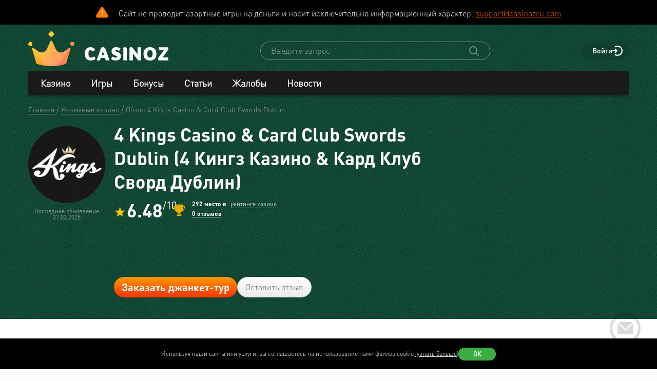

--- FILE ---
content_type: text/html; charset=utf-8
request_url: https://www.casinoz.team/casinos/4-kings-casino-card-club-swords-dublin.html
body_size: 35339
content:
<!DOCTYPE html>
<html lang="ru-RU">
<head>
    <title>Обзор 4 Kings Casino &amp; Card Club Swords Dublin ✅️ официальный сайт, гостиницы, как добраться, как играть на деньги | Casinoz</title>
    <meta charset="utf-8">
    <meta name="viewport" content="width=device-width, initial-scale=1.0">
    <meta name="theme-color" content="#e5ef3e">
            <link rel="canonical" href="https://www.casinoz.team/casinos/4-kings-casino-card-club-swords-dublin.html">
        
                    
            
                <link rel="alternate" hreflang="ru-RU" href="https://www.casinoz.team/casinos/4-kings-casino-card-club-swords-dublin.html" /> 
<link rel="alternate" hreflang="en" href="https://www.casinoz.club/casinos/4-kings-casino-card-club-swords-dublin.html" /> 
<link rel="alternate" hreflang="de-DE" href="https://www.casinoz.review/casinos/4-kings-casino-card-club-swords-dublin.html" /> 
<link rel="alternate" hreflang="es" href="https://www.casinoz.co/casinos/4-kings-casino-card-club-swords-dublin.html" /> 
<link rel="alternate" hreflang="it" href="https://www.casinoz.bet/casinos/4-kings-casino-card-club-swords-dublin.html" /> 

            <link href="https://www.casinoz.team/images/fav_120.png"
          rel="icon"/>
    <meta name="_token" content="S2ClTwYllpQecUQXkbshao0v8Bizcs1KO9smcvfC">
    <meta name="description" content="4 Kings Casino &amp; Card Club Swords в пригороде Дублина приглашает поиграть в современные слоты, настольные игры, покер, посетить ресторан и бар, отдохнуть в уютных номерах отеля.">
        <meta content="Casinoz" property="og:site_name"/>
    <meta content="ru_RU" property="og:locale"/>
    <meta content="4 Kings Casino &amp; Card Club Swords в пригороде Дублина приглашает поиграть в современные слоты, настольные игры, покер, посетить ресторан и бар, отдохнуть в уютных номерах отеля." property="og:description"/>
    <meta content="4 Kings Casino &amp; Card Club Swords в пригороде Дублина приглашает поиграть в современные слоты, настольные игры, покер, посетить ресторан и бар, отдохнуть в уютных номерах отеля." property="description"/>
    <meta content="Обзор 4 Kings Casino &amp; Card Club Swords Dublin ✅️ официальный сайт, гостиницы, как добраться, как играть на деньги | Casinoz" property="og:title"/>
    <meta content="website" property="og:type"/>
    <meta content="https://www.casinoz.team/casinos/4-kings-casino-card-club-swords-dublin.html" property="og:url"/>

            <meta content="https://www.casinoz.team/storage/images/offlines/300/225/origin/4-kings-casino--card-club-swords-dublin.png" property="og:image"/>
    
    <meta name="twitter:card" content="summary_large_image"/>
    <meta name="twitter:title" content="Обзор 4 Kings Casino &amp; Card Club Swords Dublin ✅️ официальный сайт, гостиницы, как добраться, как играть на деньги | Casinoz"/>
    <meta name="twitter:description" content="4 Kings Casino &amp; Card Club Swords в пригороде Дублина приглашает поиграть в современные слоты, настольные игры, покер, посетить ресторан и бар, отдохнуть в уютных номерах отеля."/>
            <meta name="twitter:image" content="https://www.casinoz.team/storage/images/offlines/300/225/origin/4-kings-casino--card-club-swords-dublin.png"/>
    
    
    <meta content='tiariema' name='author'/>

            <link rel="apple-touch-icon" href="https://www.casinoz.team/images/icons/favicon/apple-touch-icon.png">
<link rel="apple-touch-icon" sizes="57x57" href="https://www.casinoz.team/images/icons/favicon/apple-touch-icon-57x57.png">
<link rel="apple-touch-icon" sizes="60x60" href="https://www.casinoz.team/images/icons/favicon/apple-touch-icon-60x60.png">
<link rel="apple-touch-icon" sizes="72x72" href="https://www.casinoz.team/images/icons/favicon/apple-touch-icon-72x72.png">
<link rel="apple-touch-icon" sizes="76x76" href="https://www.casinoz.team/images/icons/favicon/apple-touch-icon-76x76.png">
<link rel="apple-touch-icon" sizes="114x114" href="https://www.casinoz.team/images/icons/favicon/apple-touch-icon-114x114.png">
<link rel="apple-touch-icon" sizes="120x120" href="https://www.casinoz.team/images/icons/favicon/apple-touch-icon-120x120.png">
<link rel="apple-touch-icon" sizes="144x144" href="https://www.casinoz.team/images/icons/favicon/apple-touch-icon-144x144.png">
<link rel="apple-touch-icon" sizes="152x152" href="https://www.casinoz.team/images/icons/favicon/apple-touch-icon-152x152.png">
<link rel="apple-touch-icon" sizes="180x180" href="https://www.casinoz.team/images/icons/favicon/apple-touch-icon-180x180.png">    
    <!-- Web Application Manifest -->
<link rel="manifest" href="/manifest.json">
<!-- Chrome for Android theme color -->
<meta name="theme-color" content="#000000">

<!-- Add to homescreen for Chrome on Android -->
<meta name="mobile-web-app-capable" content="yes">
<meta name="application-name" content="Casinoz">

<!-- Add to homescreen for Safari on iOS -->
<meta name="apple-mobile-web-app-capable" content="yes">
<meta name="apple-mobile-web-app-status-bar-style" content="black">
<meta name="apple-mobile-web-app-title" content="Casinoz">
<link rel="apple-touch-icon" href="/images/icons/icon-512x512.png">

<link href="/images/icons/splash-640x1136.png"
      media="(device-width: 320px) and (device-height: 568px) and (-webkit-device-pixel-ratio: 2)"
      rel="apple-touch-startup-image"/>
<link href="/images/icons/splash-750x1334.png"
      media="(device-width: 375px) and (device-height: 667px) and (-webkit-device-pixel-ratio: 2)"
      rel="apple-touch-startup-image"/>
<link href="/images/icons/splash-1242x2208.png"
      media="(device-width: 621px) and (device-height: 1104px) and (-webkit-device-pixel-ratio: 3)"
      rel="apple-touch-startup-image"/>
<link href="/images/icons/splash-1125x2436.png"
      media="(device-width: 375px) and (device-height: 812px) and (-webkit-device-pixel-ratio: 3)"
      rel="apple-touch-startup-image"/>
<link href="/images/icons/splash-828x1792.png"
      media="(device-width: 414px) and (device-height: 896px) and (-webkit-device-pixel-ratio: 2)"
      rel="apple-touch-startup-image"/>
<link href="/images/icons/splash-1242x2688.png"
      media="(device-width: 414px) and (device-height: 896px) and (-webkit-device-pixel-ratio: 3)"
      rel="apple-touch-startup-image"/>
<link href="/images/icons/splash-1536x2048.png"
      media="(device-width: 768px) and (device-height: 1024px) and (-webkit-device-pixel-ratio: 2)"
      rel="apple-touch-startup-image"/>
<link href="/images/icons/splash-1668x2224.png"
      media="(device-width: 834px) and (device-height: 1112px) and (-webkit-device-pixel-ratio: 2)"
      rel="apple-touch-startup-image"/>
<link href="/images/icons/splash-1668x2388.png"
      media="(device-width: 834px) and (device-height: 1194px) and (-webkit-device-pixel-ratio: 2)"
      rel="apple-touch-startup-image"/>
<link href="/images/icons/splash-2048x2732.png"
      media="(device-width: 1024px) and (device-height: 1366px) and (-webkit-device-pixel-ratio: 2)"
      rel="apple-touch-startup-image"/>

<!-- Tile for Win8 -->
<meta name="msapplication-TileColor" content="#ffffff">
<meta name="msapplication-TileImage" content="/images/icons/icon-512x512.png">

            <link rel="preload" href="/css/fonts.css?11165" onload="this.media='all'">
    
    <link href="/images/about-background-casino.jpg" rel="preload" as="image" fetchpriority="high">
    <link rel="stylesheet" href="/css/styles.css?11165" onload="this.media='all'">
        <link rel="preload" href="/css/additional.css?11165" onload="this.media='all'">

    <link rel="stylesheet" href="/css/custom.css?v=1761097651" media="print" onload="this.media='all'">




</head>
<body itemscope itemtype="https://schema.org/WebPage"
      class=" js-age-confirmation--lock">
<link itemprop="url" href="https://www.casinoz.team/casinos/4-kings-casino-card-club-swords-dublin.html">
<meta itemprop="description" content="4 Kings Casino &amp; Card Club Swords в пригороде Дублина приглашает поиграть в современные слоты, настольные игры, покер, посетить ресторан и бар, отдохнуть в уютных номерах отеля.">
<meta itemprop="name" content="Обзор 4 Kings Casino &amp; Card Club Swords Dublin ✅️ официальный сайт, гостиницы, как добраться, как играть на деньги | Casinoz">
    <meta itemprop="datePublished" content="2021-12-07 20:13:57">
<meta itemprop="dateModified" content="2025-03-27 11:12:22">
    <meta itemprop="lastReviewed" content="2022-11-06T20:55:23+03:00">




<!-- Google Tag Manager (noscript) -->
    <div class="js-age-confirmation--google-tag" data-id="GTM-WLZC9S4" style="display: none">
    </div>
<!-- End Google Tag Manager (noscript) -->



<!--noindex-->
    <!--googleoff: all-->
    <div class="header-attention header-attention--icon-orange header-attention__wrapper  header-attention__text js-header-attention"
         data-nosnippet="true">
        Сайт не проводит азартные игры на деньги и носит исключительно информационный характер. <a href="mailto:support@casinozru.com" rel="nofollow">support@casinozru.com</a>
    </div>
    <!--googleon: all-->
    <!--/noindex-->
<div class="l-main" id="app">
            
            <div class="l-main__header l-main__header--green ">
                <a id="top"></a>
                <a href="#top" class="btn-top js-btn-top h-hidden--xs">
                    <span class="i-btn-top"></span>
                </a>
                <!-- Header -->

                <header class="header is-auth   ">
    <div class="container header__container">
        <div class="header__body">
            <div class="header__body__logo">
                <a href="#"
                   class="burger burger_header h-hidden--lg h-hidden--md h-hidden--sm js-burger js-mobile-menu-burger">
                    <span class="burger__svg"></span>
                </a>
                <a class="header__logo" href="/">
    <picture>
        <source srcset="/images/logo.svg" media="(min-width: 641px)">
        <img
                class="logo__img logo"
                src="/images/logo_mobile.svg"
                alt="Casinoz - рейтинг онлайн казино и отзывы"
        >
    </picture>
</a>            </div>


            <div class="search__svg-container js-toggle-search-button h-hidden--lg h-hidden--md h-hidden--sm">
                <span class="search__svg"></span>
            </div>

            <div class="header__info js-toggle-search">
    <!-- Search-->
    <form action="/search"
          itemscope itemtype="https://schema.org/WebSite"
          class="search header__search js-header__search js-search__form search--green"
          method="get">
        <link itemprop="url" href="https://www.casinoz.team/" property="url">
        <div class="schema__hidden" itemscope itemprop="potentialAction"
             itemtype="http://schema.org/SearchAction">
            <meta itemprop="identifier"
                  content="https://www.casinoz.team/search?q={q}">
            <div class="schema__hidden" itemtype="http://schema.org/EntryPoint"
                 itemprop="target" itemscope>
                <meta itemprop="urlTemplate"
                      content="https://www.casinoz.team/search?q={q}">
            </div>
            <div class="schema__hidden" itemscope="itemscope"
                 itemtype="http://schema.org/PropertyValueSpecification" itemprop="query-input">
                <meta itemprop="valueName" content="q">
            </div>
        </div>
        <search class="header__search-wrapper">
        <input class="header__search-input search__input js-header__search-input field" name="query"
               type="text" placeholder="Введите запрос">
        <button class="header__search-icon js-header__search-btn" type="submit"
                value="">
            <svg width="19" height="19" viewBox="0 0 19 19" fill="none" xmlns="http://www.w3.org/2000/svg">
                <path d="M8 16C9.9 16 11.6 15.4 12.9 14.3L17.3 18.7C17.5 18.9 17.8 19 18 19C18.2 19 18.5 18.9 18.7 18.7C19.1 18.3 19.1 17.7 18.7 17.3L14.3 12.9C15.3 11.5 16 9.9 16 8C16 3.6 12.4 0 8 0C3.6 0 0 3.6 0 8C0 12.4 3.6 16 8 16ZM8 2C11.3 2 14 4.7 14 8C14 11.3 11.3 14 8 14C4.7 14 2 11.3 2 8C2 4.7 4.7 2 8 2Z" />
            </svg>
        </button>
        </search>
    </form>
</div>
            <div class="header__right-menu">
                
    

                <div class="login js-login">
            <!-- Not Authorized -->
        <div class="login__btn-auth h-hidden--xs js-login--href href" rel="noopener nofollow">
            Войти
        </div>
        <div class="login__btn-auth h-hidden--lg h-hidden--md h-hidden--sm" rel="noopener nofollow">
        </div>
    </div>            </div>

        </div>
        <div class="mega-sections js-mega-sections container container--main-menu-big ">
    <div class="navigation navigation--dark navigation--column js-navigation--dark js-mega-sections__container">
        <ul class="nav nav--flex nav--main nav--big nav--main-mobile">

                            <li class="nav__item js-big-menu-item js-mobile-menu-category-container ">
                                                                                    
                    <div class="nav__title js-big-menu-btn">
                        <a href="https://www.casinoz.team/casino" class="nav__link nav__link--bold">
                            Казино
                        </a>

                        
                        <div class="nav__icon-container js-mobile-menu-dropdown-button">
                            <span class="i-drop-arrow--little "></span>
                        </div>
                    </div>
                                            <div class="big-menu nav__big-menu js-big-menu js-mobile-menu-dropdown-block slideup">
                
                <div class="big-menu__chapter  big-menu--adaptive big-menu__chapter--links" style="background-color: #171717;
            " >
                            <ul class="big-menu__list">
                    <li class="big-menu__item">
                                    <span class="big-menu__link big-menu__link--no-hover big-menu__link--active"
                          style="color: #fff">Казино &nbsp;</span>
                            </li>
        
                    <li class="big-menu__item">
                <a href="/casino"
                   class="big-menu__link "
                   style="color: #fff">Онлайн казино</a>
            </li>
                    <li class="big-menu__item">
                <a href="/newcasino"
                   class="big-menu__link "
                   style="color: #fff">Новые 🆕</a>
            </li>
                    <li class="big-menu__item">
                <a href="/trusted-online-casino.html"
                   class="big-menu__link "
                   style="color: #fff">Надежные казино 🏆</a>
            </li>
                    <li class="big-menu__item">
                <a href="/best-casino-na-rubli.html"
                   class="big-menu__link "
                   style="color: #fff">Казино на рубли</a>
            </li>
                    <li class="big-menu__item">
                <a href="/livecasino"
                   class="big-menu__link "
                   style="color: #fff">Live-казино</a>
            </li>
                    <li class="big-menu__item">
                <a href="/content/kak-igrat-v-kazino-besplatno-257.html"
                   class="big-menu__link "
                   style="color: #fff">Играем бесплатно 🆓</a>
            </li>
            </ul>




                    </div>

            
                <div class="big-menu__chapter  big-menu--adaptive big-menu__chapter--links" style="background-color: #171717;
            " >
                            <ul class="big-menu__list">
                    <li class="big-menu__item">
                                    <span class="big-menu__link big-menu__link--no-hover big-menu__link--active"
                          style="color: #fff">Народный &nbsp;</span>
                            </li>
        
                    <li class="big-menu__item">
                <a href="/mobilecasino"
                   class="big-menu__link "
                   style="color: #fff">Мобильные</a>
            </li>
                    <li class="big-menu__item">
                <a href="/online-casino-with-instant-cash-withdrawal.html"
                   class="big-menu__link "
                   style="color: #fff">Моментальный вывод</a>
            </li>
                    <li class="big-menu__item">
                <a href="/online-casino-s-minimalnim-depositom.html"
                   class="big-menu__link "
                   style="color: #fff">Минимальный депозит</a>
            </li>
                    <li class="big-menu__item">
                <a href="/honest-online-casinos.html"
                   class="big-menu__link "
                   style="color: #fff">Честные ✅️</a>
            </li>
                    <li class="big-menu__item">
                <a href="/quality-online-casinos.html"
                   class="big-menu__link "
                   style="color: #fff">Качественные</a>
            </li>
                    <li class="big-menu__item">
                <a href="/content/kak-i-zachem-skachivat-kazino-na-dengi-676.html"
                   class="big-menu__link "
                   style="color: #fff">Скачать</a>
            </li>
            </ul>




                    </div>

            
                <div class="big-menu__chapter  big-menu--adaptive big-menu__chapter--links" style="background-color: #171717;
            " >
                            <ul class="big-menu__list">
                    <li class="big-menu__item">
                                    <span class="big-menu__link big-menu__link--no-hover big-menu__link--active"
                          style="color: #fff">По депозиту &nbsp;</span>
                            </li>
        
                    <li class="big-menu__item">
                <a href="/payment_system/mir.html"
                   class="big-menu__link "
                   style="color: #fff">Карты Мир</a>
            </li>
                    <li class="big-menu__item">
                <a href="/payment_system/piastrix.html"
                   class="big-menu__link "
                   style="color: #fff">Piastrix</a>
            </li>
                    <li class="big-menu__item">
                <a href="/payment_system/sbp-pay.html"
                   class="big-menu__link "
                   style="color: #fff">СБП казино</a>
            </li>
            </ul>




                    </div>

            
                <div class="big-menu__chapter  big-menu--adaptive big-menu__chapter--links" style="background-color: #171717;
            " >
                            <ul class="big-menu__list">
                    <li class="big-menu__item">
                                    <a class="big-menu__link big-menu__link--no-hover big-menu__link--active"
                       style="color: #fff"
                       href="/crypto">Крипта</a>
                            </li>
        
                    <li class="big-menu__item">
                <a href="/crypto/bitcoin.html"
                   class="big-menu__link "
                   style="color: #fff">Bitcoin (BTC)</a>
            </li>
                    <li class="big-menu__item">
                <a href="/crypto/ethereum.html"
                   class="big-menu__link "
                   style="color: #fff">Ethereum (ETH)</a>
            </li>
                    <li class="big-menu__item">
                <a href="/crypto/binance-coin.html"
                   class="big-menu__link "
                   style="color: #fff">Binance Coin (BNB)</a>
            </li>
                    <li class="big-menu__item">
                <a href="/crypto/tether.html"
                   class="big-menu__link "
                   style="color: #fff">Tether (USDT)</a>
            </li>
                    <li class="big-menu__item">
                <a href="/crypto/ripple.html"
                   class="big-menu__link "
                   style="color: #fff">Ripple (XRP)</a>
            </li>
                    <li class="big-menu__item">
                <a href="/crypto/tron.html"
                   class="big-menu__link "
                   style="color: #fff">Tron (TRX)</a>
            </li>
                    <li class="big-menu__item">
                <a href="/crypto/solana.html"
                   class="big-menu__link "
                   style="color: #fff">Solana (SOL)</a>
            </li>
                    <li class="big-menu__item">
                <a href="/crypto/litecoin.html"
                   class="big-menu__link "
                   style="color: #fff">Litecoin (LTC)</a>
            </li>
            </ul>




                    </div>

    </div>                                    </li>
                            <li class="nav__item js-big-menu-item js-mobile-menu-category-container ">
                                                                                    
                    <div class="nav__title js-big-menu-btn">
                        <a href="https://www.casinoz.team/game" class="nav__link nav__link--bold">
                            Игры
                        </a>

                        
                        <div class="nav__icon-container js-mobile-menu-dropdown-button">
                            <span class="i-drop-arrow--little "></span>
                        </div>
                    </div>
                                            <div class="big-menu nav__big-menu js-big-menu js-mobile-menu-dropdown-block slideup">
                
                <div class="big-menu__chapter  big-menu--adaptive big-menu__chapter--links" style="background-color: #171717;
            " >
                            <ul class="big-menu__list">
                    <li class="big-menu__item">
                                    <span class="big-menu__link big-menu__link--no-hover big-menu__link--active"
                          style="color: #fff">По типу &nbsp;</span>
                            </li>
        
                    <li class="big-menu__item">
                <a href="/game/igrovie-avtomati"
                   class="big-menu__link "
                   style="color: #fff">Игровые автоматы 🎰</a>
            </li>
                    <li class="big-menu__item">
                <a href="/game/roulette"
                   class="big-menu__link "
                   style="color: #fff">Рулетка 🤵</a>
            </li>
                    <li class="big-menu__item">
                <a href="/game/blackjack"
                   class="big-menu__link "
                   style="color: #fff">Блэкджек 🃏</a>
            </li>
                    <li class="big-menu__item">
                <a href="/game/video-poker"
                   class="big-menu__link "
                   style="color: #fff">Видео-покер</a>
            </li>
                    <li class="big-menu__item">
                <a href="/game/baccara"
                   class="big-menu__link "
                   style="color: #fff">Баккара</a>
            </li>
                    <li class="big-menu__item">
                <a href="/game/craps"
                   class="big-menu__link "
                   style="color: #fff">Крэпс 🎲</a>
            </li>
                    <li class="big-menu__item">
                <a href="/game/entertaining-games"
                   class="big-menu__link "
                   style="color: #fff">Развлекательные</a>
            </li>
                    <li class="big-menu__item">
                <a href="/game/crash-games"
                   class="big-menu__link "
                   style="color: #fff">Краш-игры 🚀</a>
            </li>
            </ul>




                    </div>

            
                <div class="big-menu__chapter  big-menu--adaptive big-menu__chapter--links" style="background-color: #171717;
            " >
                            <ul class="big-menu__list">
                    <li class="big-menu__item">
                                    <span class="big-menu__link big-menu__link--no-hover big-menu__link--active"
                          style="color: #fff">По софту &nbsp;</span>
                            </li>
        
                    <li class="big-menu__item">
                <a href="/manufacture/nolimit-city.html"
                   class="big-menu__link "
                   style="color: #fff">Nolimit City</a>
            </li>
                    <li class="big-menu__item">
                <a href="/manufacture/pragmatic-play.html"
                   class="big-menu__link "
                   style="color: #fff">Pragmatic Play</a>
            </li>
                    <li class="big-menu__item">
                <a href="/manufacture/netent.html"
                   class="big-menu__link "
                   style="color: #fff">NetEnt</a>
            </li>
                    <li class="big-menu__item">
                <a href="/manufacture/spinomenal.html"
                   class="big-menu__link "
                   style="color: #fff">Spinomenal</a>
            </li>
                    <li class="big-menu__item">
                <a href="/manufacture/wazdan.html"
                   class="big-menu__link "
                   style="color: #fff">Wazdan</a>
            </li>
                    <li class="big-menu__item">
                <a href="/manufacture/endorphina.html"
                   class="big-menu__link "
                   style="color: #fff">Endorphina</a>
            </li>
                    <li class="big-menu__item">
                <a href="/manufacture/red-tiger.html"
                   class="big-menu__link "
                   style="color: #fff">Red Tiger</a>
            </li>
            </ul>




                    </div>

            
                <div class="big-menu__chapter  big-menu--adaptive big-menu__chapter--links" style="background-color: #171717;
            " >
                            <ul class="big-menu__list">
                    <li class="big-menu__item">
                                    <span class="big-menu__link big-menu__link--no-hover big-menu__link--active"
                          style="color: #fff"> &nbsp;</span>
                            </li>
        
                    <li class="big-menu__item">
                <a href="/manufacture/habanero.html"
                   class="big-menu__link "
                   style="color: #fff">Habanero</a>
            </li>
                    <li class="big-menu__item">
                <a href="/manufacture/push-gaming.html"
                   class="big-menu__link "
                   style="color: #fff">Push Gaming</a>
            </li>
                    <li class="big-menu__item">
                <a href="/manufacture/yggdrasil-gaming.html"
                   class="big-menu__link "
                   style="color: #fff">Yggdrasil Gaming</a>
            </li>
                    <li class="big-menu__item">
                <a href="/manufacture/relax-gaming.html"
                   class="big-menu__link "
                   style="color: #fff">Relax Gaming</a>
            </li>
                    <li class="big-menu__item">
                <a href="/manufacture/playngo.html"
                   class="big-menu__link "
                   style="color: #fff">Play&#039;n Go</a>
            </li>
                    <li class="big-menu__item">
                <a href="/manufacture/thunderkick.html"
                   class="big-menu__link "
                   style="color: #fff">Thunderkick</a>
            </li>
                    <li class="big-menu__item">
                <a href="/manufacture/microgaming.html"
                   class="big-menu__link "
                   style="color: #fff">Microgaming</a>
            </li>
            </ul>




                    </div>

            
                <div class="big-menu__chapter  big-menu--adaptive big-menu__chapter--links" style="background-color: #171717;
            " >
                            <ul class="big-menu__list">
        
                    <li class="big-menu__item">
                <a href="/content/kakie-avtomaty-dayut-vyigrat-v-kazino-689.html"
                   class="big-menu__link "
                   style="color: #fff">Дающие автоматы 🍀</a>
            </li>
                    <li class="big-menu__item">
                <a href="/content/pochemu-tak-populyarny-igrovye-avtomaty-megaways-720.html"
                   class="big-menu__link "
                   style="color: #fff">Megaways™ Slots</a>
            </li>
                    <li class="big-menu__item">
                <a href="/content/igrovye-avtomaty-s-progressivnym-dzhek-194.html"
                   class="big-menu__link "
                   style="color: #fff">Progressive Jackpot Slots 👑</a>
            </li>
                    <li class="big-menu__item">
                <a href="/content/cheating-casino-video-slots-660.html"
                   class="big-menu__link "
                   style="color: #fff">Взлом автоматов 👮</a>
            </li>
                    <li class="big-menu__item">
                <a href="/content/sekrety-igrovykh-avtomatov-392.html"
                   class="big-menu__link "
                   style="color: #fff">Секреты автоматов 🎩</a>
            </li>
                    <li class="big-menu__item">
                <a href="/content/chto-nuzhno-znat-ljubitelju-igrovykh-403.html"
                   class="big-menu__link "
                   style="color: #fff">Символ Scatter</a>
            </li>
                    <li class="big-menu__item">
                <a href="/new-slots"
                   class="big-menu__link "
                   style="color: #fff">Новые видео слоты 🆕</a>
            </li>
                    <li class="big-menu__item">
                <a href="/upcoming-slots"
                   class="big-menu__link "
                   style="color: #fff">Предстоящие релизы слотов ⏳</a>
            </li>
                    <li class="big-menu__item">
                <a href="/new-demo-slots"
                   class="big-menu__link "
                   style="color: #fff">Новые демо-слоты 🎰</a>
            </li>
            </ul>




                    </div>

    </div>                                    </li>
                            <li class="nav__item js-big-menu-item js-mobile-menu-category-container ">
                                                                                    
                    <div class="nav__title js-big-menu-btn">
                        <a href="https://www.casinoz.team/bonus" class="nav__link nav__link--bold">
                            Бонусы
                        </a>

                        
                        <div class="nav__icon-container js-mobile-menu-dropdown-button">
                            <span class="i-drop-arrow--little "></span>
                        </div>
                    </div>
                                            <div class="big-menu nav__big-menu js-big-menu js-mobile-menu-dropdown-block slideup">
                
                <div class="big-menu__chapter  big-menu--adaptive big-menu__chapter--links" style="background-color: #171717;
            " >
                            <ul class="big-menu__list">
                    <li class="big-menu__item">
                                    <a class="big-menu__link big-menu__link--no-hover big-menu__link--active"
                       style="color: #fff"
                       href="/bonus">Казино бонусы</a>
                            </li>
        
                    <li class="big-menu__item">
                <a href="/bonus/nodepositbonus"
                   class="big-menu__link "
                   style="color: #fff">Бездепозитные бонусы 🎁</a>
            </li>
                    <li class="big-menu__item">
                <a href="/bonus/firstdepositbonus"
                   class="big-menu__link "
                   style="color: #fff">Бонусы на первый депозит</a>
            </li>
                    <li class="big-menu__item">
                <a href="/bonus/reload-bonuses"
                   class="big-menu__link "
                   style="color: #fff">Постоянные бонусы</a>
            </li>
                    <li class="big-menu__item">
                <a href="/content/keshbek-v-onlayn-kazino-722.html"
                   class="big-menu__link "
                   style="color: #fff">Кэшбэк бонусы</a>
            </li>
                    <li class="big-menu__item">
                <a href="/content/pobezhdaem-lypkye-bonusy-ynternet-kazyno-12.html"
                   class="big-menu__link "
                   style="color: #fff">Липкие бонусы</a>
            </li>
            </ul>




                    </div>

            
                <div class="big-menu__chapter  big-menu--adaptive big-menu__chapter--links" style="background-color: #171717;
            " >
                            <ul class="big-menu__list">
                    <li class="big-menu__item">
                                    <span class="big-menu__link big-menu__link--no-hover big-menu__link--active"
                          style="color: #fff"> &nbsp;</span>
                            </li>
        
                    <li class="big-menu__item">
                <a href="/content/stavky-v-ynternet-kazyno-kotorye-52.html"
                   class="big-menu__link "
                   style="color: #fff">Отыгрываем бонусы</a>
            </li>
                    <li class="big-menu__item">
                <a href="/content/problemy-igrokov-s-bonusami-onlayn-kazino-781.html"
                   class="big-menu__link "
                   style="color: #fff">Проблемы с бонусами</a>
            </li>
                    <li class="big-menu__item">
                <a href="/content/preimuschestva-khajjrollerov-v-onlajjn-412.html"
                   class="big-menu__link "
                   style="color: #fff">Привилегии хайроллеров</a>
            </li>
                    <li class="big-menu__item">
                <a href="/content/bonusy-ynternet-kazyno-lypkye-bonusy-17.html"
                   class="big-menu__link "
                   style="color: #fff">Обналичиваем бонусы</a>
            </li>
            </ul>




                    </div>

            
                <div class="big-menu__chapter  big-menu--adaptive big-menu__chapter--links" style="background-color: #171717;
            " >
                            <ul class="big-menu__list">
                    <li class="big-menu__item">
                                    <a class="big-menu__link big-menu__link--no-hover big-menu__link--active"
                       style="color: #fff"
                       href="/freespins">Фриспины</a>
                            </li>
        
                    <li class="big-menu__item">
                <a href="/freespins/freespins-for-deposit"
                   class="big-menu__link "
                   style="color: #fff">Фриспины за депозит 🍰</a>
            </li>
                    <li class="big-menu__item">
                <a href="/freespins/freespins-for-action"
                   class="big-menu__link "
                   style="color: #fff">Фриспины за действие</a>
            </li>
                    <li class="big-menu__item">
                <a href="/freespins/freespins-for-registration"
                   class="big-menu__link "
                   style="color: #fff">Фриспины за регистрацию 💎</a>
            </li>
            </ul>

    <ul class="big-menu__submenu-wrapper">
                    <li class="big-menu__submenu-item">
                <a href="https://www.casinoz.team/content/kak-obnalichit-frispiny-v-onlayn-kazino-778.html" class="big-menu__submenu-link"
                   style="color: #fff">Как обналичить фриспины?</a>
            </li>
                    <li class="big-menu__submenu-item">
                <a href="https://www.casinoz.team/content/kak-poluchit-frispiny-v-onlayn-kazino-777.html" class="big-menu__submenu-link"
                   style="color: #fff">Как получить фриспины?</a>
            </li>
            </ul>



                    </div>

            
                <div class="big-menu__chapter  big-menu--adaptive big-menu__chapter--links" style="background-color: #171717;
            " >
                            <ul class="big-menu__list">
                    <li class="big-menu__item">
                                    <a class="big-menu__link big-menu__link--no-hover big-menu__link--active"
                       style="color: #fff"
                       href="/tournament">Турниры</a>
                            </li>
        
                    <li class="big-menu__item">
                <a href="/tournament/slots-tournaments"
                   class="big-menu__link "
                   style="color: #fff">Слот Турниры</a>
            </li>
                    <li class="big-menu__item">
                <a href="/tournament/roulette-tournament"
                   class="big-menu__link "
                   style="color: #fff">Турниры по рулетке</a>
            </li>
                    <li class="big-menu__item">
                <a href="/tournament/blackjack-tournaments"
                   class="big-menu__link "
                   style="color: #fff">Турниры по блэкджеку</a>
            </li>
                    <li class="big-menu__item">
                <a href="/tournament/mixed-tournaments"
                   class="big-menu__link "
                   style="color: #fff">Смешанные турниры</a>
            </li>
            </ul>

    <ul class="big-menu__submenu-wrapper">
                    <li class="big-menu__submenu-item">
                <a href="https://www.casinoz.team/content/plyusy-i-minusy-besplatnyh-slot-turnirov-onlayn-kazino-783.html" class="big-menu__submenu-link"
                   style="color: #fff">Бесплатные слот-турниры?</a>
            </li>
            </ul>



                    </div>

    </div>                                    </li>
                            <li class="nav__item js-big-menu-item js-mobile-menu-category-container nav__item--hidden-sm">
                                                                                    
                    <div class="nav__title js-big-menu-btn">
                        <a href="https://www.casinoz.team/content" class="nav__link nav__link--bold">
                            Статьи
                        </a>

                        
                        <div class="nav__icon-container js-mobile-menu-dropdown-button">
                            <span class="i-drop-arrow--little "></span>
                        </div>
                    </div>
                                            <div class="big-menu nav__big-menu js-big-menu js-mobile-menu-dropdown-block slideup">
                
                <div class="big-menu__chapter  big-menu--adaptive big-menu__chapter--links" style="background-color: #171717;
            " >
                            <ul class="big-menu__list">
                    <li class="big-menu__item">
                                    <span class="big-menu__link big-menu__link--no-hover big-menu__link--active"
                          style="color: #fff">Статьи &nbsp;</span>
                            </li>
        
                    <li class="big-menu__item">
                <a href="/content/casino-scams"
                   class="big-menu__link "
                   style="color: #fff">100 лучших игорных афер</a>
            </li>
                    <li class="big-menu__item">
                <a href="/content/gambling-psychology"
                   class="big-menu__link "
                   style="color: #fff">Психология игры</a>
            </li>
                    <li class="big-menu__item">
                <a href="/content/igrovie-avtomati"
                   class="big-menu__link "
                   style="color: #fff">Игровые автоматы</a>
            </li>
                    <li class="big-menu__item">
                <a href="/content/miscellaneous"
                   class="big-menu__link "
                   style="color: #fff">О казино</a>
            </li>
                    <li class="big-menu__item">
                <a href="/content/famous-highrollers"
                   class="big-menu__link "
                   style="color: #fff">Знаменитые хайроллеры</a>
            </li>
                    <li class="big-menu__item">
                <a href="/content/roulette"
                   class="big-menu__link "
                   style="color: #fff">Рулетка</a>
            </li>
                    <li class="big-menu__item">
                <a href="/content/blackjack"
                   class="big-menu__link "
                   style="color: #fff">Блэкджек</a>
            </li>
            </ul>




                    </div>

            
                <div class="big-menu__chapter  big-menu--adaptive big-menu__chapter--links" style="background-color: #171717;
            " >
                            <ul class="big-menu__list">
                    <li class="big-menu__item">
                                    <span class="big-menu__link big-menu__link--no-hover big-menu__link--active"
                          style="color: #fff">А знаете ли вы? &nbsp;</span>
                            </li>
        
                    <li class="big-menu__item">
                <a href="/content/the-best-world-casinos"
                   class="big-menu__link "
                   style="color: #fff">Лучшие казино мира</a>
            </li>
                    <li class="big-menu__item">
                <a href="/content/gambling-tycoons"
                   class="big-menu__link "
                   style="color: #fff">Воротилы игорного бизнеса</a>
            </li>
                    <li class="big-menu__item">
                <a href="/content/bonus-hunting"
                   class="big-menu__link "
                   style="color: #fff">Бонус хантинг</a>
            </li>
                    <li class="big-menu__item">
                <a href="/content/jackpots-and-wins"
                   class="big-menu__link "
                   style="color: #fff">Джекпоты</a>
            </li>
                    <li class="big-menu__item">
                <a href="/content/card-table-games"
                   class="big-menu__link "
                   style="color: #fff">Настольные и карточные игры</a>
            </li>
                    <li class="big-menu__item">
                <a href="/content/live-casinos"
                   class="big-menu__link "
                   style="color: #fff">Игры с дилером</a>
            </li>
                    <li class="big-menu__item">
                <a href="/content/casino-advantage-play-713.html"
                   class="big-menu__link "
                   style="color: #fff">Адвантивная игра</a>
            </li>
            </ul>




                    </div>

            
                <div class="big-menu__chapter  big-menu--adaptive big-menu__chapter--links" style="background-color: #171717;
            " >
                            <ul class="big-menu__list">
                    <li class="big-menu__item">
                                    <a class="big-menu__link big-menu__link--no-hover big-menu__link--active"
                       style="color: #fff"
                       href="/rule">Правила</a>
                            </li>
        
                    <li class="big-menu__item">
                <a href="/rule/igrovie-avtomati"
                   class="big-menu__link "
                   style="color: #fff">Игровые автоматы</a>
            </li>
                    <li class="big-menu__item">
                <a href="/rule/blackjack"
                   class="big-menu__link "
                   style="color: #fff">Блэкджек</a>
            </li>
                    <li class="big-menu__item">
                <a href="/rule/roulette"
                   class="big-menu__link "
                   style="color: #fff">Рулетка</a>
            </li>
                    <li class="big-menu__item">
                <a href="/rule/video-poker"
                   class="big-menu__link "
                   style="color: #fff">Видео покер</a>
            </li>
                    <li class="big-menu__item">
                <a href="/rule/baccara"
                   class="big-menu__link "
                   style="color: #fff">Баккара</a>
            </li>
                    <li class="big-menu__item">
                <a href="/rule/craps"
                   class="big-menu__link "
                   style="color: #fff">Крэпс</a>
            </li>
            </ul>




                    </div>

            
                <div class="big-menu__chapter  big-menu--adaptive big-menu__chapter--links" style="background-color: #171717;
            " >
                            <ul class="big-menu__list">
                    <li class="big-menu__item">
                                    <a class="big-menu__link big-menu__link--no-hover big-menu__link--active"
                       style="color: #fff"
                       href="/strategy">Стратегии</a>
                            </li>
        
                    <li class="big-menu__item">
                <a href="/strategy/igrovie-avtomati"
                   class="big-menu__link "
                   style="color: #fff">Игровые автоматы</a>
            </li>
                    <li class="big-menu__item">
                <a href="/strategy/roulette"
                   class="big-menu__link "
                   style="color: #fff">Рулетка</a>
            </li>
                    <li class="big-menu__item">
                <a href="/strategy/blackjack"
                   class="big-menu__link "
                   style="color: #fff">Блэкджек</a>
            </li>
                    <li class="big-menu__item">
                <a href="/strategy/video-poker"
                   class="big-menu__link "
                   style="color: #fff">Видео покер</a>
            </li>
                    <li class="big-menu__item">
                <a href="/strategy/craps"
                   class="big-menu__link "
                   style="color: #fff">Крэпс</a>
            </li>
                    <li class="big-menu__item">
                <a href="/strategy/poker"
                   class="big-menu__link "
                   style="color: #fff">Покер</a>
            </li>
            </ul>




                    </div>

    </div>                                    </li>
                            <li class="nav__item js-big-menu-item js-mobile-menu-category-container nav__item--hidden-sm nav__item--hidden-md">
                                                                                    
                    <div class="nav__title js-big-menu-btn">
                        <a href="https://www.casinoz.team/complaints" class="nav__link nav__link--bold">
                            Жалобы
                        </a>

                        
                        <div class="nav__icon-container js-mobile-menu-dropdown-button">
                            <span class="i-drop-arrow--little "></span>
                        </div>
                    </div>
                                            <div class="big-menu nav__big-menu js-big-menu js-mobile-menu-dropdown-block slideup">
                                        </div>                                    </li>
                            <li class="nav__item js-big-menu-item js-mobile-menu-category-container nav__item--hidden-sm nav__item--hidden-md">
                                                                                    
                    <div class="nav__title js-big-menu-btn">
                        <a href="https://www.casinoz.team/news" class="nav__link nav__link--bold">
                            Новости
                        </a>

                        
                        <div class="nav__icon-container js-mobile-menu-dropdown-button">
                            <span class="i-drop-arrow--little "></span>
                        </div>
                    </div>
                                            <div class="big-menu nav__big-menu js-big-menu js-mobile-menu-dropdown-block slideup">
                                        </div>                                    </li>
                    </ul>
        
        
        
    </div>
</div>

    </div>
</header>
                                <div class="subscribe">
    <div class="subscribe__container">
        <div class="container">
            <div class="subscribe__body">
                <div class="subscribe__title">
                    Подпишитесь на обновления
                </div>
                <div class="subscribe__text h-hidden--xs">
                    Выберите интересную вам информацию и получайте ее первым
                </div>
                <span class="btn-active subscribe__mix-btn-active js-subscribe__mix-btn-active"
                      data-target="subscribe"
                      data-cache-hash="subscribe_form_popup_89484b14b36a8d5329426a3d944d2983"
                      data-view="_partials.forms.subscribe-form.form"
                      data-additional-classes="popup--blackout js-subscribe__popup js-onclick-ajax-target"


                >Подписаться</span>
            </div>
        </div>
    </div>
    <span class="subscribe__btn h-hidden--xs span-like-link">
        <span class="i-subscribe-mail subscribe__mix-i-subscribe-mail"></span>
    </span>

</div>

                
                            </div>
        

<div class="l-main__content l-main__content--home-markup ">
    <div class="l-main__content--bg-green">

        
        
        <!-- Breadcrumbs -->


<div class="container">
    <nav class="breadcrumbs ">
        <ul class="breadcrumbs__list" itemscope itemtype="https://schema.org/BreadcrumbList" itemprop="breadcrumb">
                                                                    <li class="breadcrumbs__item" itemprop="itemListElement"
                        itemscope itemtype="https://schema.org/ListItem">
                        <meta itemprop="position" content="1"/>
                                                                                <meta itemprop="name" content="Главная"/>
                                                <link itemprop="item" href="https://www.casinoz.team">

                                                    <a class="breadcrumbs__link" href="https://www.casinoz.team">
                                <span class="underline">
                                    Главная
                                </span>
                            </a>
                                            </li>
                                                        <li class="breadcrumbs__item" itemprop="itemListElement"
                        itemscope itemtype="https://schema.org/ListItem">
                        <meta itemprop="position" content="2"/>
                                                                                <meta itemprop="name" content="Наземные казино"/>
                                                <link itemprop="item" href="https://www.casinoz.team/casinos">

                                                    <a class="breadcrumbs__link" href="https://www.casinoz.team/casinos">
                                <span class="underline">
                                    Наземные казино
                                </span>
                            </a>
                                            </li>
                                                        <li class="breadcrumbs__item" itemprop="itemListElement"
                        itemscope itemtype="https://schema.org/ListItem">
                        <meta itemprop="position" content="3"/>
                                                                                <meta itemprop="name" content=" 4 Кингз Казино &amp; Кард Клуб Сворд Дублин "/>
                                                <link itemprop="item" href="/casinos/4-kings-casino-card-club-swords-dublin.html">

                                                    <span class="breadcrumbs__link">
                                Обзор 4 Kings Casino &amp; Card Club Swords Dublin
                            </span>
                                            </li>
                                    </ul>
        
    </nav>
</div>


        
                    <section class="page-header page-header--with-logo
    
    page-header__with-top-bottom-margins_30px ">


    <div class="container">
        <div class="page-header__header  page__header-with-count--new page-header__no-wrap">
            <script type="application/ld+json">
    {
        "@context":"https:\/\/schema.org\/",
        "@type":"Review",
        "name": "Обзор 4 Кингз Казино &amp; Кард Клуб Сворд Дублин",
    "url":"https://www.casinoz.team/casinos/4-kings-casino-card-club-swords-dublin.html",
    "datePublished": "2021-12-07T20:13:57+03:00",
    "dateModified": "2022-11-06T20:55:23+03:00",
    "reviewBody": "Ситуация с гемблингом в Ирландии неоднозначная. С одной стороны, многие виды азартных развлечений полностью легальны, например, лотереи, бинго, тотализатор, покер, слоты и т.д. С другой стороны, отсутствуют конкретные разрешения на деятельность наземных казино. В связи с этим вместо казино в стране работают частные клубы, внутренне оборудованные как типичные игорные заведения, то есть с игровыми автоматами, настольными играми, покерной комнатой. В отличие от других стран, при ирландских клубах-казино нет отелей.",
    "inLanguage": "ru",
    "reviewRating": {
        "@type": "Rating",
            "ratingValue": "6.48",
            "worstRating": "0",
            "bestRating": "10"
    },
    "itemReviewed": {
        "@type": "Organization",
        "name": "4 Кингз Казино &amp; Кард Клуб Сворд Дублин",
        "description": "Ситуация с гемблингом в Ирландии неоднозначная. С одной стороны, многие виды азартных развлечений полностью легальны, например, лотереи, бинго, тотализатор, покер, слоты и т.д. С другой стороны, отсутствуют конкретные разрешения на деятельность наземных казино. В связи с этим вместо казино в стране работают частные клубы, внутренне оборудованные как типичные игорные заведения, то есть с игровыми автоматами, настольными играми, покерной комнатой. В отличие от других стран, при ирландских клубах-казино нет отелей.",
        "image": "https://www.casinoz.team/storage/images/offlines/300/225/origin/4-kings-casino--card-club-swords-dublin.png",
        "legalName": ""
    },
    "author": {"@type":"Person","name":"tiariema","image":"https://www.casinoz.team/storage/images/users/100/23/origin/9dfcae6ac3d431072944f553b2c3e4ca.jpg","url":"https://www.casinoz.team/users/tiariema"},
   "publisher": {
        "@type": "Organization",
        "@id": "https://www.casinoz.team/",
        "name": "Casinoz",
        "url": "https://www.casinoz.team/",
        "sameAs": [],
        "logo": {
            "@type": "ImageObject",
            "url": "https://www.casinoz.team/images/logo.png"
        },
        "brand": {
            "@type": "Brand",
            "name": "Casinoz"
        }
   }
}

</script>
        <div class="casino-show-header">
    <div class="casino-show-header__img casino-show-header__img--mobile-contents">
        <img
                                        loading="lazy"
                                        class="casino-show-header__img"
                                        height="150"
                                        width="150"
                                        src="/storage/thumbs/offlines/4-kings-casino--card-club-swords-dublin_240-240.webp?1667757323"
                                        alt="4 Kings Casino &amp; Card Club Swords Dublin"
                />
        <div class="casino-show-header__date-update">
            Последнее обновление
            27.03.2025
        </div>
    </div>

    <div class="casino-show-header__title">
        <h1 class="casino-show-header__title__head">            4 Kings Casino &amp; Card Club Swords Dublin (4 Кингз Казино &amp; Кард Клуб Сворд Дублин)</h1>

        <div class="page-header__special-icons-wrap page-header__special-icons-wrap">
            <div class="page-header__special-icons">
                            </div>
        </div>
    </div>
    <div class="casino-show-header__rating">
        <div class="rating-new rating-new--big ">
    <div class="rating-new__wrapper">
        <div class="rating-new__rate--big">6.48</div>
        <div class="rating-new__rate--small">/10</div>
    </div>

            <div class="rating-new__rate-text">Превосходно</div>
    </div>        <div class="rating-place">
            <div class="rating-place__rating">
                292 место в <a href="/casinos" class="page-header__link"  rel="nofollow"><span class="underline"> <span class="h-hidden--md">рейтинге казино</span></span></a>
            </div>
            <a href="#reviews"
               class="rating-place__rating underline">0   отзывов</a>
        </div>

        
        
        
        
        

    </div>

    <div class="casino-show-header__action">
        <div class="casino-show-header__wrapper-play ">
            <span class="casino-show-header__play casino-show-header__play--max-w btn-active js-offline-about--junket-tour">
                Заказать джанкет-тур</span>
        </div>
        <div class="casino-show-header__wrapper-feedback">
            <span class="casino-show-header__complaints casino-show-header__complaints--not-mb btn-default js-offline-about--feedback">
                Оставить отзыв
            </span>
        </div>
    </div>
    <div class="casino-show-header__promo-code">
        
    </div>
</div>
        </div>
            </div>

    
</section>

                            </div>

                                                                <div class="container container--mobile-bg-dark">
                                            </div>
                
                <div class="container">
                    <div class="page page--new ">

                        <div class="page__main">
                                <div class="page-main-mobile-up page-main-mobile-up--casino">
        <div class="container__bg-dark container__negative-margin about-rating dropleft--w-full dropleft--mobile-up dropleft--margin-b-40 ">
    <div class="about-rating__grid-wrraper">
        <div>
            <div class="about-rating__rating about-rating__rating--casino">
                <div class="about-rating__grid">
                    <strong class="about-rating__number about-rating__number--big">6.5</strong>
                </div>
                <div class="about-rating__security">
                    <div class="about-rating__text  about-rating__icon about-rating__text--midle i-question-before">

                        <span class="about-rating__text--security">средняя</span>
                        <span class="about-rating__text--capitalize">безопасность</span>
                        <span class="about-rating__text--casino">от Casinoz</span>
                    </div>
                </div>
            </div>
            <div class="casino-star js-casino-start" data-star-value="6.48">
        
                    <svg style="color: #FFCC00;" width="22.5" height="21.75" viewBox="0 0 21 20" id="1"
                 fill="#D9D9D9"
                 xmlns="http://www.w3.org/2000/svg">
                <g opacity="1" clip-path="url(#clip0_6085_39612)">
                    <path d="M19.3793 7.87538H12.2668L10.069 1L7.87109 7.87538H0.758606L6.51271 12.1249L4.31485 19L10.069 14.7511L15.8231 19L13.6252 12.1252L19.3793 7.87538Z"
                          fill="currentColor"/>
                </g>
                <defs>
                    <clipPath id="clip0_6085_39612">
                        <rect width="19.8621" height="19.8621" fill="currentColor"
                              transform="translate(0.137909 0.0689697)"/>
                    </clipPath>
                </defs>
            </svg>
        
    
                    <svg style="color: #FFCC00;" width="22.5" height="21.75" viewBox="0 0 21 20" id="2"
                 fill="#D9D9D9"
                 xmlns="http://www.w3.org/2000/svg">
                <g opacity="1" clip-path="url(#clip0_6085_39612)">
                    <path d="M19.3793 7.87538H12.2668L10.069 1L7.87109 7.87538H0.758606L6.51271 12.1249L4.31485 19L10.069 14.7511L15.8231 19L13.6252 12.1252L19.3793 7.87538Z"
                          fill="currentColor"/>
                </g>
                <defs>
                    <clipPath id="clip0_6085_39612">
                        <rect width="19.8621" height="19.8621" fill="currentColor"
                              transform="translate(0.137909 0.0689697)"/>
                    </clipPath>
                </defs>
            </svg>
        
    
                    <svg style="color: #FFCC00;" width="22.5" height="21.75" viewBox="0 0 21 20" id="3"
                 fill="#D9D9D9"
                 xmlns="http://www.w3.org/2000/svg">
                <g opacity="1" clip-path="url(#clip0_6085_39612)">
                    <path d="M19.3793 7.87538H12.2668L10.069 1L7.87109 7.87538H0.758606L6.51271 12.1249L4.31485 19L10.069 14.7511L15.8231 19L13.6252 12.1252L19.3793 7.87538Z"
                          fill="currentColor"/>
                </g>
                <defs>
                    <clipPath id="clip0_6085_39612">
                        <rect width="19.8621" height="19.8621" fill="currentColor"
                              transform="translate(0.137909 0.0689697)"/>
                    </clipPath>
                </defs>
            </svg>
        
    
                    <svg style="color: #FFCC00;" width="22.5" height="21.75" viewBox="0 0 21 20" id="4"
                 fill="#D9D9D9"
                 xmlns="http://www.w3.org/2000/svg">
                <g opacity="1" clip-path="url(#clip0_6085_39612)">
                    <path d="M19.3793 7.87538H12.2668L10.069 1L7.87109 7.87538H0.758606L6.51271 12.1249L4.31485 19L10.069 14.7511L15.8231 19L13.6252 12.1252L19.3793 7.87538Z"
                          fill="currentColor"/>
                </g>
                <defs>
                    <clipPath id="clip0_6085_39612">
                        <rect width="19.8621" height="19.8621" fill="currentColor"
                              transform="translate(0.137909 0.0689697)"/>
                    </clipPath>
                </defs>
            </svg>
        
    
                    <svg style="color: #FFCC00;" width="22.5" height="21.75" viewBox="0 0 21 20" id="5"
                 fill="#D9D9D9"
                 xmlns="http://www.w3.org/2000/svg">
                <g opacity="1" clip-path="url(#clip0_6085_39612)">
                    <path d="M19.3793 7.87538H12.2668L10.069 1L7.87109 7.87538H0.758606L6.51271 12.1249L4.31485 19L10.069 14.7511L15.8231 19L13.6252 12.1252L19.3793 7.87538Z"
                          fill="currentColor"/>
                </g>
                <defs>
                    <clipPath id="clip0_6085_39612">
                        <rect width="19.8621" height="19.8621" fill="currentColor"
                              transform="translate(0.137909 0.0689697)"/>
                    </clipPath>
                </defs>
            </svg>
        
    
                    <div class="casino-star__star-wrapper-fractional">
                <svg style="color: #D9D9D9;" width="22.5" height="21.75" viewBox="0 0 21 20" id="6"
                     fill="#D9D9D9"
                     xmlns="http://www.w3.org/2000/svg">
                    <g opacity="1" clip-path="url(#clip0_6085_39612)">
                        <path d="M19.3793 7.87538H12.2668L10.069 1L7.87109 7.87538H0.758606L6.51271 12.1249L4.31485 19L10.069 14.7511L15.8231 19L13.6252 12.1252L19.3793 7.87538Z"
                              fill="currentColor"/>
                    </g>
                    <defs>
                        <clipPath id="clip0_6085_39612">
                            <rect width="19.8621" height="19.8621" fill="currentColor"
                                  transform="translate(0.137909 0.0689697)"/>
                        </clipPath>
                    </defs>
                </svg>
                <div class="casino-star__star-wrapper-fractional-percent"
                     style="width: 48%">
                    <svg style="color: #FFCC00;" width="22.5" height="21.75" viewBox="0 0 21 20" id="6"
                         fill="#D9D9D9"
                         xmlns="http://www.w3.org/2000/svg">
                        <g opacity="1" clip-path="url(#clip0_6085_39612)">
                            <path d="M19.3793 7.87538H12.2668L10.069 1L7.87109 7.87538H0.758606L6.51271 12.1249L4.31485 19L10.069 14.7511L15.8231 19L13.6252 12.1252L19.3793 7.87538Z"
                                  fill="currentColor"/>
                        </g>
                        <defs>
                            <clipPath id="clip0_6085_39612">
                                <rect width="19.8621" height="19.8621" fill="currentColor"
                                      transform="translate(0.137909 0.0689697)"/>
                            </clipPath>
                        </defs>
                    </svg>
                </div>
            </div>
        
    
                    <svg style="color: #D9D9D9;" width="22.5" height="21.75" viewBox="0 0 21 20" id="7"
                 fill="#D9D9D9"
                 xmlns="http://www.w3.org/2000/svg">
                <g opacity="1" clip-path="url(#clip0_6085_39612)">
                    <path d="M19.3793 7.87538H12.2668L10.069 1L7.87109 7.87538H0.758606L6.51271 12.1249L4.31485 19L10.069 14.7511L15.8231 19L13.6252 12.1252L19.3793 7.87538Z"
                          fill="currentColor"/>
                </g>
                <defs>
                    <clipPath id="clip0_6085_39612">
                        <rect width="19.8621" height="19.8621" fill="currentColor"
                              transform="translate(0.137909 0.0689697)"/>
                    </clipPath>
                </defs>
            </svg>

        
    
                    <svg style="color: #D9D9D9;" width="22.5" height="21.75" viewBox="0 0 21 20" id="8"
                 fill="#D9D9D9"
                 xmlns="http://www.w3.org/2000/svg">
                <g opacity="1" clip-path="url(#clip0_6085_39612)">
                    <path d="M19.3793 7.87538H12.2668L10.069 1L7.87109 7.87538H0.758606L6.51271 12.1249L4.31485 19L10.069 14.7511L15.8231 19L13.6252 12.1252L19.3793 7.87538Z"
                          fill="currentColor"/>
                </g>
                <defs>
                    <clipPath id="clip0_6085_39612">
                        <rect width="19.8621" height="19.8621" fill="currentColor"
                              transform="translate(0.137909 0.0689697)"/>
                    </clipPath>
                </defs>
            </svg>

        
    
                    <svg style="color: #D9D9D9;" width="22.5" height="21.75" viewBox="0 0 21 20" id="9"
                 fill="#D9D9D9"
                 xmlns="http://www.w3.org/2000/svg">
                <g opacity="1" clip-path="url(#clip0_6085_39612)">
                    <path d="M19.3793 7.87538H12.2668L10.069 1L7.87109 7.87538H0.758606L6.51271 12.1249L4.31485 19L10.069 14.7511L15.8231 19L13.6252 12.1252L19.3793 7.87538Z"
                          fill="currentColor"/>
                </g>
                <defs>
                    <clipPath id="clip0_6085_39612">
                        <rect width="19.8621" height="19.8621" fill="currentColor"
                              transform="translate(0.137909 0.0689697)"/>
                    </clipPath>
                </defs>
            </svg>

        
    
                    <svg style="color: #D9D9D9;" width="22.5" height="21.75" viewBox="0 0 21 20" id="10"
                 fill="#D9D9D9"
                 xmlns="http://www.w3.org/2000/svg">
                <g opacity="1" clip-path="url(#clip0_6085_39612)">
                    <path d="M19.3793 7.87538H12.2668L10.069 1L7.87109 7.87538H0.758606L6.51271 12.1249L4.31485 19L10.069 14.7511L15.8231 19L13.6252 12.1252L19.3793 7.87538Z"
                          fill="currentColor"/>
                </g>
                <defs>
                    <clipPath id="clip0_6085_39612">
                        <rect width="19.8621" height="19.8621" fill="currentColor"
                              transform="translate(0.137909 0.0689697)"/>
                    </clipPath>
                </defs>
            </svg>

        
    </div>        </div>
            </div>
    <ul class="statistic__list js-rating-list js-rating-list--redaction">
                        <li class="statistic__item" title="Игры казино: 8">
            <div class="statistic__name">
                Игры казино
            </div>

            <div class="statistic__progress js-statistic__progress" data-value="80">
                <span class="js-statistic__ready statistic__ready"></span>
            </div>
            <div class="statistic__value">
                8/10
            </div>
        </li>
                    <li class="statistic__item" title="Слоты: 8">
            <div class="statistic__name">
                Слоты
            </div>

            <div class="statistic__progress js-statistic__progress" data-value="80">
                <span class="js-statistic__ready statistic__ready"></span>
            </div>
            <div class="statistic__value">
                8/10
            </div>
        </li>
                    <li class="statistic__item" title="Джекпоты: 8">
            <div class="statistic__name">
                Джекпоты
            </div>

            <div class="statistic__progress js-statistic__progress" data-value="80">
                <span class="js-statistic__ready statistic__ready"></span>
            </div>
            <div class="statistic__value">
                8/10
            </div>
        </li>
                    <li class="statistic__item" title="Бонусы и акции: 8">
            <div class="statistic__name">
                Бонусы и акции
            </div>

            <div class="statistic__progress js-statistic__progress" data-value="80">
                <span class="js-statistic__ready statistic__ready"></span>
            </div>
            <div class="statistic__value">
                8/10
            </div>
        </li>
                    <li class="statistic__item" title="Программа лояльности: 8">
            <div class="statistic__name">
                Программа лояльности
            </div>

            <div class="statistic__progress js-statistic__progress" data-value="80">
                <span class="js-statistic__ready statistic__ready"></span>
            </div>
            <div class="statistic__value">
                8/10
            </div>
        </li>
                    <li class="statistic__item" title="Вип сервис: 8">
            <div class="statistic__name">
                Вип сервис
            </div>

            <div class="statistic__progress js-statistic__progress" data-value="80">
                <span class="js-statistic__ready statistic__ready"></span>
            </div>
            <div class="statistic__value">
                8/10
            </div>
        </li>
                    <li class="statistic__item" title="Отель: 8">
            <div class="statistic__name">
                Отель
            </div>

            <div class="statistic__progress js-statistic__progress" data-value="80">
                <span class="js-statistic__ready statistic__ready"></span>
            </div>
            <div class="statistic__value">
                8/10
            </div>
        </li>
                    <li class="statistic__item" title="Рестораны и бары: 8">
            <div class="statistic__name">
                Рестораны и бары
            </div>

            <div class="statistic__progress js-statistic__progress" data-value="80">
                <span class="js-statistic__ready statistic__ready"></span>
            </div>
            <div class="statistic__value">
                8/10
            </div>
        </li>
                    <li class="statistic__item" title="Развлечения: 9">
            <div class="statistic__name">
                Развлечения
            </div>

            <div class="statistic__progress js-statistic__progress" data-value="90">
                <span class="js-statistic__ready statistic__ready"></span>
            </div>
            <div class="statistic__value">
                9/10
            </div>
        </li>
                    <li class="statistic__item" title="Дополнительные услуги: 8">
            <div class="statistic__name">
                Дополнительные услуги
            </div>

            <div class="statistic__progress js-statistic__progress" data-value="80">
                <span class="js-statistic__ready statistic__ready"></span>
            </div>
            <div class="statistic__value">
                8/10
            </div>
        </li>
    
    <li class="statistic__item" title="Субъективное мнение">
            <div class="statistic__name">
                Субъективное мнение
            </div>
            <div class="statistic__progress js-statistic__progress" data-value="80">
                <span class="js-statistic__ready statistic__ready"></span>
            </div>
            <div class="statistic__value">
                x0.8
            </div>
        </li>
    </ul>
</div>
                    <section class="expert-opinion">
        <div class="expert-opinion__img-wrapper">
            <picture>
                <source srcset="/storage/thumbs/users/4-kings-casino-card-club-swords-dublin_160-160.webp"
                        media="(max-width: 640px)">
                <img
                        class="expert-opinion__img"
                        src="/storage/thumbs/users/4-kings-casino-card-club-swords-dublin_100-100.webp"
                        alt="expert"
                        loading="lazy">
            </picture>
                            <span class="expert-opinion__rating">
                    6.5
                </span>
                    </div>
        <a href="/users/tiariema" class="expert-opinion__name href">
                            Татьяна Ярема
                    </a>
        <div class="expert-opinion__title">Обзор 4 Kings Casino &amp; Card Club Swords Dublin</div>
        <div class="expert-opinion__text"><p>Ситуация с гемблингом в Ирландии неоднозначная. С одной стороны, многие виды азартных развлечений полностью легальны, например, лотереи, бинго, тотализатор, покер, слоты и т.д. С другой стороны, отсутствуют конкретные разрешения на деятельность наземных казино. В связи с этим вместо казино в стране работают частные клубы, внутренне оборудованные как типичные игорные заведения, то есть с игровыми автоматами, настольными играми, покерной комнатой. В отличие от других стран, при ирландских клубах-казино нет отелей.<br></p></div>
    </section>
        
    </div>

    
            <div class="contents contents--open js-contents-block">
            <div class="contents__header">
                <span class="contents__title">Оглавление</span>
                <div class="contents__button js-contents-button"></div>
            </div>
            <div class="contents__list  js-contents-list">
                                                                                                                    
                    
                                            
                        <a href="#impression" class="contents__link">
                                                            <div class="contents__item">
                                    Вступление
                                </div>
                                                    </a>
                                                                                                
                    
                                            
                        <a href="#description" class="contents__link">
                                                            <div class="contents__item">
                                    Описание
                                </div>
                                                    </a>
                                                                                                
                    
                                            
                        <a href="#history" class="contents__link">
                                                            <div class="contents__item">
                                    История
                                </div>
                                                    </a>
                                                                                                
                    
                                            
                        <a href="#casino" class="contents__link">
                                                            <div class="contents__item">
                                    Казино
                                </div>
                                                    </a>
                                                                                                
                    
                                            
                        <a href="#entertainment" class="contents__link">
                                                            <div class="contents__item">
                                    Развлечения
                                </div>
                                                    </a>
                                                                                                
                    
                                            
                        <a href="#casino-services" class="contents__link">
                                                            <div class="contents__item">
                                    Услуги казино
                                </div>
                                                    </a>
                                                                                                
                    
                                            
                        <a href="#how-to-get-there" class="contents__link">
                                                            <div class="contents__item">
                                    Как добраться
                                </div>
                                                    </a>
                                                                                                                                                                                
                    
                                            
                        <a href="#hotels" class="contents__link">
                                                            <div class="contents__item">
                                    Отели
                                </div>
                                                    </a>
                                                                                                
                    
                                            
                        <a href="#restaurants" class="contents__link">
                                                            <div class="contents__item">
                                    Рестораны
                                </div>
                                                    </a>
                                                                                                
                    
                                            
                        <a href="#loyalty-program" class="contents__link">
                                                            <div class="contents__item">
                                    Программа лояльности
                                </div>
                                                    </a>
                                                                                                
                    
                                            
                        <a href="#junket-tours" class="contents__link">
                                                            <div class="contents__item">
                                    Джанкет-туры
                                </div>
                                                    </a>
                                                                                                
                    
                                            
                        <a href="#video-obzor" class="contents__link">
                                                            <div class="contents__item">
                                    Видео обзор
                                </div>
                                                    </a>
                                                                                                
                    
                                            
                        <a href="#conclusion" class="contents__link">
                                                            <div class="contents__item">
                                    Заключение
                                </div>
                                                    </a>
                                                </div>
        </div>
    

        <div class="btn-dropleft h-hidden--lg h-hidden--md js-btn-dropleft">
    <span class="i-i"></span>
</div>        <section class="text__fragment">
        <div class="text js-text-target ">

                                                        <h2 class="title"
         id="impression">
        Вступление
                    <span class="title__icon js-contents-back  i-contents-arrow--gray title__icon-back">
                    </span>
            </h2>
        
    <p>Невзирая на несовершенство ирландского законодательства в игорной сфере, в стране на сегодняшний день существует более 40 заведений типа казино. Они расположены во всех крупных городах Ирландии – Дублине, Корке, Лимерике, Дандолке, Уэксфорде, Клондолкине, Уотерфорде и т.д., причем половина заведений сосредоточена на территории столицы и ее пригородов. Так, в пригороде Дублина городе Сордс находится одно из самых новых заведений, созданное для любителей различных азартных игр и покера.<br></p>
    </div>
    <ul class="main-slider">
                                                <a class="main-slider__item"
                   data-fancybox="gallery-casino"
                   href="/storage/thumbs/offlines/4-kings-casino-card-club-swords-dublin-111991-ru_1000-600.webp"
                   data-caption="Здание казино в Дублине"
                >
                    <picture class="main-slider__image">
                        <source srcset="/storage/thumbs/offlines/4-kings-casino-card-club-swords-dublin-111991-ru_500-300.webp" media="(max-width: 640px)">
                        <img
                                class="main-slider__image"
                                src="/storage/thumbs/offlines/4-kings-casino-card-club-swords-dublin-111991-ru_370-190.webp"
                                alt="4 Kings Casino &amp; Card Club Swords Dublin: 4 Kings Casino &amp; Card Club Swords Dublin"
                                loading="lazy">
                    </picture>
                                            <p class="main-slider__description">Здание казино в Дублине</p>
                                    </a>
                                                            <a class="main-slider__item"
                   data-fancybox="gallery-casino"
                   href="/storage/thumbs/offlines/4-kings-casino-card-club-swords-dublin-111992-ru_1000-600.webp"
                   data-caption="Настольные игры всегда будут популярны"
                >
                    <picture class="main-slider__image">
                        <source srcset="/storage/thumbs/offlines/4-kings-casino-card-club-swords-dublin-111992-ru_500-300.webp" media="(max-width: 640px)">
                        <img
                                class="main-slider__image"
                                src="/storage/thumbs/offlines/4-kings-casino-card-club-swords-dublin-111992-ru_370-190.webp"
                                alt="4 Kings Casino &amp; Card Club Swords Dublin: Гемблинговая зона"
                                loading="lazy">
                    </picture>
                                            <p class="main-slider__description">Настольные игры всегда будут популярны</p>
                                    </a>
                                                            <a class="main-slider__item"
                   data-fancybox="gallery-casino"
                   href="/storage/thumbs/offlines/4-kings-casino-card-club-swords-dublin-111993-ru_1000-600.webp"
                   data-caption="Зона с автоматами"
                >
                    <picture class="main-slider__image">
                        <source srcset="/storage/thumbs/offlines/4-kings-casino-card-club-swords-dublin-111993-ru_500-300.webp" media="(max-width: 640px)">
                        <img
                                class="main-slider__image"
                                src="/storage/thumbs/offlines/4-kings-casino-card-club-swords-dublin-111993-ru_370-190.webp"
                                alt="4 Kings Casino &amp; Card Club Swords Dublin: Слоты манят игроков"
                                loading="lazy">
                    </picture>
                                            <p class="main-slider__description">Зона с автоматами</p>
                                    </a>
                                                            <a class="main-slider__item"
                   data-fancybox="gallery-casino"
                   href="/storage/thumbs/offlines/4-kings-casino-card-club-swords-dublin-111994-ru_1000-600.webp"
                   data-caption="Хайроллеров не остановить ни перед чем"
                >
                    <picture class="main-slider__image">
                        <source srcset="/storage/thumbs/offlines/4-kings-casino-card-club-swords-dublin-111994-ru_500-300.webp" media="(max-width: 640px)">
                        <img
                                class="main-slider__image"
                                src="/storage/thumbs/offlines/4-kings-casino-card-club-swords-dublin-111994-ru_370-190.webp"
                                alt="4 Kings Casino &amp; Card Club Swords Dublin: За столами всегда много народу"
                                loading="lazy">
                    </picture>
                                            <p class="main-slider__description">Хайроллеров не остановить ни перед чем</p>
                                    </a>
                                                            <a class="main-slider__item"
                   data-fancybox="gallery-casino"
                   href="/storage/thumbs/offlines/4-kings-casino-card-club-swords-dublin-111995-ru_1000-600.webp"
                   data-caption="Популярнейшая игра в Дублине"
                >
                    <picture class="main-slider__image">
                        <source srcset="/storage/thumbs/offlines/4-kings-casino-card-club-swords-dublin-111995-ru_500-300.webp" media="(max-width: 640px)">
                        <img
                                class="main-slider__image"
                                src="/storage/thumbs/offlines/4-kings-casino-card-club-swords-dublin-111995-ru_370-190.webp"
                                alt="4 Kings Casino &amp; Card Club Swords Dublin: Рулетка"
                                loading="lazy">
                    </picture>
                                            <p class="main-slider__description">Популярнейшая игра в Дублине</p>
                                    </a>
                        </ul>

                </section>

                
        
        
        
        
        
        
        
        
        
        <section class="text__fragment">
        <div class="text js-text-target ">

                                                        <h2 class="title"
         id="description">
        Описание
                    <span class="title__icon js-contents-back  i-contents-arrow--gray title__icon-back">
                    </span>
            </h2>
        
    <p>4 Kings Casino & Card Club организовано по принципу карточного клуба, что является типичным для гемблинга Ирландии. Игровые помещения находятся в городе Сордс – пригороде Дублина со стороны международного аэропорта. Казино-клуб размещено в здании торгового парка Airside Retail and Business Park. Игорное заведение характеризуется хорошими подъездами, обширной парковкой и близким расположением по отношению к Дублинскому аэропорту, что очень удобно для приезжающих из других мест страны и иностранных туристов.<br></p>
    </div>
    
                </section>

                
        
        
        
        
        
        
        
        
        
        <section class="text__fragment">
        <div class="text js-text-target ">

                                                        <h2 class="title"
         id="history">
        История 4 Kings Casino &amp; Card Club Swords Dublin
                    <span class="title__icon js-contents-back  i-contents-arrow--gray title__icon-back">
                    </span>
            </h2>
        
    <p>

4 Kings Casino
& Card Club открылось в Swords, Dublin 9 марта 2018 г. Местом для
дислокации игорного заведения был выбран крупный бизнес-центр и торговый парк
Airside Retail and Business Park, расположенный на автомагистрали, соединяющей
Дублин и Дублинский аэропорт. Крупный центр розничной торговли был построен в
2001 году. В 2005 году была выполнена капитальная перестройка здания, в
результате которой имеющиеся площади увеличились в два раза. Такая мера
позволила расширить количество офисов и торговых площадей, а также открыть клуб
с азартными играми.</p><blockquote>

За
непродолжительное время своей деятельности (с 2018 по 2021 год) казино смогло
войти в тройку лучших ирландских игорных домов.</blockquote>
    </div>
    
                </section>

                
        
        
        
        
        
        
        
        
        
        <section class="text__fragment">
        <div class="text js-text-target ">

                                                        <h2 class="title"
         id="casino">
        Казино 4 Kings Casino &amp; Card Club Swords Dublin
                    <span class="title__icon js-contents-back  i-contents-arrow--gray title__icon-back">
                    </span>
            </h2>
        
    <p>

Казино и
карточный клуб 4 Kings представляет собой современную игровую площадку,
оснащенную популярными игровыми автоматами, четырьмя настольными играми и,
конечно, любимым многими игроками покером. </p><p>

В игорном
заведении установлены электронные слоты последних моделей, подключенные к
системе прогрессивного джекпота. Геймеры могут выбрать любую игру, в том числе:</p><ul><li>

электронную
рулетку;</li><li>

League of Wilds с
5 барабанами и 20 линиями выплат;</li><li>

Wild Hot
Chilli Reels (5 барабанов, 10 линий);</li><li>

Free Reelin’
Joker и Million Tree (по 3 барабана и одной линии выплат);</li><li>

Dream Destiny с
пятью барабанами и 20 линиями;</li><li>

Temple of Medusa
от компании Microgaming (5 барабанов и 25 линий);</li><li>

White King,
содержащий 5 барабанов и 40 призовых линий и т.д.</li></ul><p>

В перечне
настольных игр имеются следующие вариации:</p><ul><li>

электронная рулетка;</li><li>

американская
рулетка;</li><li>

блэкджек;</li><li>

баккара;</li><li>

трехкарточный
покер.</li></ul><p>

В игорном доме
есть покер-рум с самыми низкими бай-инами на территории Ирландии. В покерной
комнате предлагаются кэш-игры и турниры, которые проводятся каждую неделю.
Самая востребованная игра – безлимитный техасский холдем. Геймеры могут принять
участие в турнирах NLH с гарантией 1000 евро, турнире PSSF PKO на 3500 € и
других, не менее увлекательных.</p>
    </div>
    
                </section>

                
        
        
        
        
        
        
        
        
        
        <section class="text__fragment">
        <div class="text js-text-target ">

                                                        <h2 class="title"
         id="entertainment">
        Развлечения в 4 Кингз Казино &amp; Кард Клуб Сворд Дублин
                    <span class="title__icon js-contents-back  i-contents-arrow--gray title__icon-back">
                    </span>
            </h2>
        
    <p>

Клуб-казино
находится в самом крупном и населенном пригороде Дублина. В Сордсе сохранился
средневековый замок, построенный для архиепископа в 1200 году. Из интересных
мест города можно выделить:</p><ul><li>

круглогодичный
гольф-клуб Swords;</li><li>

поле для гольфа
Roganstown;</li><li>

круглую башню;</li><li>

городской парк на
берегу реки Уорд и т.д.</li></ul><p>

Неувядающая
красота Дублина способна покорить сердце каждого человека, ведь только в
ирландской столице можно увидеть:</p><ul><li>

старинный собор
Святого Патрика;</li><li>

Тринити колледж,
основанный в XVI веке, с уникальной библиотекой;</li><li>

ботанический сад,
открытый в 1795 году;</li><li>

кафедральный
Собор Христа, основанный королем Ситригом в 1030 году;</li><li>

старинный
Дублинский замок, в котором в настоящее время расположена галерея искусств.</li></ul><p>

Чтобы осмотреть
максимальное количество достопримечательностей города, удобно воспользоваться
услугой экскурсионных автобусов Hop-on Hop-off. Также можно заказать лодочную
прогулку по рекам с выходом в залив.</p><p>

Прекрасными
развлечениями станут посещения музеев, парков, зоопарка, музыкального (Dublin
Irish Festival) и театрального (Dublin Theatre Festival) фестивалей, местных
ресторанов и кафе с дегустацией знаменитого ирландского виски и пива.</p>
    </div>
    
                </section>

                
        
        
        
        
        
        
        
        
        
        <section class="text__fragment">
        <div class="text js-text-target ">

                                                        <h2 class="title"
         id="casino-services">
        Услуги казино
                    <span class="title__icon js-contents-back  i-contents-arrow--gray title__icon-back">
                    </span>
            </h2>
        
    <p>

Казино открывает
свои двери каждый день, кроме вторника, с 18:30 до 5:00. Вход на гемблинговую
территорию бесплатный для всех желающих, единственным ограничением является
возраст – посетители должны быть старше 18 лет. Дресс-код в заведении
отсутствует, однако желательно приходить в аккуратной одежде, соответствующей
статусу игорного дома. Ведь 4 Kings Casino & Card Club считается самым
роскошным игорным домом в Ирландии, весь персонал выходит на работу в смокингах.</p><p>

При казино
работают бар и ресторан, предлагающие достойные блюда, различные закуски и
напитки. Каждому игроку обязательно предлагаются бесплатные напитки на выбор.
Новичкам в качестве поощрения доступна бесплатная ставка в выбранной игре.</p><p>

Геймеры,
прибывшие на автомобилях, имеют возможность воспользоваться бесплатной
парковкой.</p>
    </div>
    
                </section>

                
        
        
        
        
        
                            
        
        
        
        <section class="text__fragment">
        <div class="text js-text-target ">

                                                        <h2 class="title"
         id="how-to-get-there">
        Как добраться до 4 Kings Casino &amp; Card Club Swords Dublin
                    <span class="title__icon js-contents-back  i-contents-arrow--gray title__icon-back">
                    </span>
            </h2>
        
    <p>Клуб-казино 4 Короля расположен недалеко от международного аэропорта Дублин, дорога на такси до игорного заведения займет не более 8 минут. Также до аэропорта можно добраться автобусами №№33 и 41, остановка которых находится в трех минутах ходьбы от казино, возле заправочной станции Texaco. Этими же маршрутами, но в обратную сторону, можно доехать до центра столицы (время в пути 20 минут).<br></p>
    </div>
    <div class="text text__fragment">
        <div class="js-casinos-map--container"
     data-locations="[{&quot;info&quot;:{&quot;name&quot;:&quot;4 \u041a\u0438\u043d\u0433\u0437 \u041a\u0430\u0437\u0438\u043d\u043e &amp; \u041a\u0430\u0440\u0434 \u041a\u043b\u0443\u0431 \u0421\u0432\u043e\u0440\u0434 \u0414\u0443\u0431\u043b\u0438\u043d&quot;,&quot;link&quot;:&quot;\/casinos\/4-kings-casino-card-club-swords-dublin.html&quot;,&quot;image&quot;:&quot;\/storage\/thumbs\/offlines\/4-kings-casino--card-club-swords-dublin_130-130.webp&quot;,&quot;rating&quot;:6.48,&quot;address&quot;:&quot;&quot;},&quot;posX&quot;:53.4450285,&quot;posY&quot;:-6.2237257}]"
     data-city=""
     data-country=""
     data-zoom="15"
>
    <div class="google-map offline__map js-casinos-map"></div>

    <script type="text/template" id="template__google-info">
        <div class="google-info-window">
            <div class="google-info-window__image">
                <img src="/images/stubs/offline.jpg" class="js-casinos-map--image">
            </div>
            <div class="google-info-window__body">
                <div class="google-info-window__title">
                    <a class="google-info-window__link js-casinos-map--link span-like-link">
                        <span class="underline js-casinos-map--name"></span>
                    </a>
                </div>
                <div class="google-info-window__text js-casinos-map--address"></div>
                <div class="google-info-window__rating">
                    <div class="stars  google-info-window__stars">
                        <span class="i-star-small stars__star--small google-info-window__star--small"></span>
                        <span class="i-star-small stars__star--small google-info-window__star--small"></span>
                        <span class="i-star-small stars__star--small google-info-window__star--small"></span>
                        <span class="i-star-small stars__star--small google-info-window__star--small"></span>
                        <span class="i-star-small stars__star--small google-info-window__star--small"></span>
                        <span class="i-star-small stars__star--small google-info-window__star--small"></span>
                        <span class="i-star-small stars__star--small google-info-window__star--small"></span>
                        <span class="i-star-small stars__star--small google-info-window__star--small"></span>
                        <span class="i-star-small stars__star--small google-info-window__star--small"></span>
                        <span class="i-star-small stars__star--small google-info-window__star--small"></span>
                        <div class="stars__container stars__container--small js-casinos-map--stars">
                        </div>
                    </div>
                </div>
            </div>
        </div>
    </script>
</div>
    </div>
<div class="text text__fragment">
        <div class="offline__flight">
            <div class="offline__plane"></div>
            <p>Существует прямой рейс из аэропорта Шереметьево (Москва) в Дублин, который доставит путешественников в ирландскую столицу за 4 часа 25 минут. Имеются маршруты с пересадками через города Хельсинки, Амстердам, Франкфурт-на-Майне, Мюнхен и т.д., подобный перелет займет 6 часов 45 минут и более. От Дублинского аэропорта до отеля и клуба можно добраться с помощью трансфера.<br></p>
        </div>
    </div>

                </section>

                
        
        
        
        
        
        
        
        
                                
        
        
        
        
        
        
        
        
                                
        
        
        
        
        
        
                            
        
        
        <section class="text__fragment">
        <div class="text js-text-target ">

                                                        <h2 class="title"
         id="hotels">
        Отели
                    <span class="title__icon js-contents-back  i-contents-arrow--gray title__icon-back">
                    </span>
            </h2>
        
    
    </div>
    <div class="offline__hotel-title">
    <span class="offline__hotel-name">Premier Inn Dublin Airport Hotel</span>
    <div class="stars offline__hotel-stars">
                    <span class="i-star-middle-gold stars__star"></span>
                    <span class="i-star-middle-gold stars__star"></span>
                    <span class="i-star-middle-gold stars__star"></span>
            </div>
</div>

<div class="text">
    <p><p>

На расстоянии 300
м от Airside Retail and Business Park с казино находится трехзвездочная
гостиница Premier Inn Dublin Airport hotel. Новое современное здание в 6 этажей
располагает 213 номерами, оформленными стильно и удобно. В каждом гостиничном
номере имеются кондиционер, телевизор со спутниковыми каналами, телефон, шкаф,
письменный стол, душ с сильным напором воды, принадлежности для приготовления
чая и кофе. На всей территории отеля действует бесплатный Wi-Fi.</p><p>

Гостиница
расположена в 8 минутах езды от международного аэропорта, основную массу
постояльцев составляют туристы. Для удобства клиентов возле отеля имеется
большая бесплатная парковка. Отель обеспечивает постояльцам трансфер от и до
Дублинского аэропорта. </p><p>

Premier Inn
Dublin Airport hotel предлагает завтраки, обеды, бранчи и ужины в ресторане и
баре.</p><p>

Гости могут
выбирать из следующего перечня номеров: </p><ol><li>

Single Room:
Комната для одного постояльца площадью 23 кв. м с односпальной кроватью. </li><li>

Standard double:
Стандартный номер для двоих оборудован фирменной двуспальной кроватью Hypnos. </li><li>

Standard twin: В
комнате имеются двуспальная кровать размера king-size ТМ Hypnos и раскладной
диван-кровать.</li><li>

Standard family:
В семейном номере обычно устанавливают двуспальное ложе, диван-кровать,
выдвижную кровать, а также дополнительные детские кроватки (по потребности).</li><li>

Standard
accessible: Специальный номер, доступный для людей с ограниченными физическими
возможностями, который меблируется регулируемыми по высоте кроватями, низкими
ванными или удобными душевыми, имеет больше места для передвижения на коляске.</li></ol></p>
</div>


    <div class="list-rooms slider">
        <div class="list-rooms__container slider  js-slider--list-hotel-rooms">
                            <div class="slider__slide">
                    <div class="list-rooms__item">
                        <div class="list-rooms__header">
                                                        <div class="list-rooms__background">
                                <img class="list-rooms__background-image" src="/storage/thumbs/hotel_rooms/premier-inn-dublin-airport-hotel-single-room-1491-ru_240-200.webp"
                                     alt="4 Kings Casino &amp; Card Club Swords Dublin: Single Room">
                            </div>
                        </div>
                        <div class="list-rooms__body">
                            <div class="list-rooms__name">Single Room</div>
                            <div class="list-rooms__description">Комната для одного постояльца площадью 23 кв. м с односпальной кроватью</div>
                        </div>
                    </div>
                </div>
                            <div class="slider__slide">
                    <div class="list-rooms__item">
                        <div class="list-rooms__header">
                                                        <div class="list-rooms__background">
                                <img class="list-rooms__background-image" src="/storage/thumbs/hotel_rooms/premier-inn-dublin-airport-hotel-standard-accessible-1492-ru_240-200.webp"
                                     alt="4 Kings Casino &amp; Card Club Swords Dublin: Standard accessible">
                            </div>
                        </div>
                        <div class="list-rooms__body">
                            <div class="list-rooms__name">Standard accessible</div>
                            <div class="list-rooms__description">Специальный номер, доступный для людей с ограниченными физическими возможностями</div>
                        </div>
                    </div>
                </div>
                            <div class="slider__slide">
                    <div class="list-rooms__item">
                        <div class="list-rooms__header">
                                                        <div class="list-rooms__background">
                                <img class="list-rooms__background-image" src="/storage/thumbs/hotel_rooms/premier-inn-dublin-airport-hotel-standard-double-1493-ru_240-200.webp"
                                     alt="4 Kings Casino &amp; Card Club Swords Dublin: Standard double">
                            </div>
                        </div>
                        <div class="list-rooms__body">
                            <div class="list-rooms__name">Standard double</div>
                            <div class="list-rooms__description">Стандартный номер для двоих оборудован фирменной двуспальной кроватью</div>
                        </div>
                    </div>
                </div>
                            <div class="slider__slide">
                    <div class="list-rooms__item">
                        <div class="list-rooms__header">
                                                        <div class="list-rooms__background">
                                <img class="list-rooms__background-image" src="/storage/thumbs/hotel_rooms/premier-inn-dublin-airport-hotel-standard-family-1494-ru_240-200.webp"
                                     alt="4 Kings Casino &amp; Card Club Swords Dublin: Standard family">
                            </div>
                        </div>
                        <div class="list-rooms__body">
                            <div class="list-rooms__name">Standard family</div>
                            <div class="list-rooms__description">В семейном номере обычно устанавливают двуспальное ложе, диван-кровать, выдвижную кровать</div>
                        </div>
                    </div>
                </div>
                            <div class="slider__slide">
                    <div class="list-rooms__item">
                        <div class="list-rooms__header">
                                                        <div class="list-rooms__background">
                                <img class="list-rooms__background-image" src="/storage/thumbs/hotel_rooms/premier-inn-dublin-airport-hotel-standard-twin-1495-ru_240-200.webp"
                                     alt="4 Kings Casino &amp; Card Club Swords Dublin: Standard twin">
                            </div>
                        </div>
                        <div class="list-rooms__body">
                            <div class="list-rooms__name">Standard twin</div>
                            <div class="list-rooms__description">В комнате имеются двуспальная кровать размера king-size ТМ Hypnos и раскладной диван-кровать</div>
                        </div>
                    </div>
                </div>
                    </div>
    </div>

                </section>

                
        
        
        
        
        
        
        
                            
        
        <section class="text__fragment">
        <div class="text js-text-target ">

                                                        <h2 class="title"
         id="restaurants">
        Рестораны
                    <span class="title__icon js-contents-back  i-contents-arrow--gray title__icon-back">
                    </span>
            </h2>
        
    <p>

В казино работают
бар и ресторан, в отеле Premier Inn также имеются ресторан и бар.</p><ul><li>

Бар-ресторан 4
Kings ежедневно угощает посетителей разнообразными блюдами, в том числе
приготовленными на гриле, салатами, бутербродами, гамбургерами, закусками,
коктейлями, разными алкогольными и безалкогольными напитками.</li><li>Ресторан в отеле
Premier Inn обеспечивает постояльцев и гостей завтраками (по системе «шведский
стол» и континентальными), при этом при заказе взрослым полного завтрака
ребенок получает вкусную еду бесплатно. На обеды, бранчи и ужины посетители
могут заказать блюда по меню, попробовать сытную пищу, приготовленную по
классическим ирландским рецептам.</li><li>Бар в гостинице
помогает гостям расслабиться и отдохнуть в комфортной обстановке с бокалом
вина, пива, чашечкой кофе, десертом, за приятными разговорами с друзьями и
близкими.</li></ul>
    </div>
    <div class="list-restaurant slider">
        <div class="list-restaurant__container slider  slider--hidden-dots  js-slider--list-hotel-rooms">
                            <div class="slider__slide">
                    <div class="list-restaurant__item">
                        <div class="list-restaurant__item-container">
                            <div class="list-restaurant__header">
                                                                <div class="list-restaurant__background">
                                    <img class="list-restaurant__background-image"
                                         src="/storage/thumbs/restaurants/restaurant-restoran-v-otele-1096-ru_240-200.webp"
                                         alt="4 Kings Casino &amp; Card Club Swords Dublin: Ресторан в отеле">
                                </div>
                            </div>
                            <div class="list-restaurant__body">
                                <div class="list-restaurant__name">Ресторан в отеле</div>
                                
                                                                    <div class="list-restaurant__characteristics">
                                        <div class="list-restaurant__characteristic">
                                            <div class="list-restaurant__characteristic-name"> Кухня:</div>
                                            <div class="list-restaurant__characteristic-values">
                                                                                                                                                        <div class="list-restaurant__characteristic-value">Британская,</div>
                                                                                                                                                        <div class="list-restaurant__characteristic-value">Международная,</div>
                                                                                                                                                        <div class="list-restaurant__characteristic-value">Пицца</div>
                                                                                            </div>
                                        </div>
                                    </div>
                                                            </div>
                        </div>
                        <div class="list-restaurant__footer">
                                                            <div class="i-restaurant-money-green list-restaurant__money"></div>
                                                            <div class="i-restaurant-money-green list-restaurant__money"></div>
                                                            <div class="i-restaurant-money-green list-restaurant__money"></div>
                                                            <div class="i-restaurant-money list-restaurant__money"></div>
                                                            <div class="i-restaurant-money list-restaurant__money"></div>
                                                    </div>
                    </div>
                </div>
                            <div class="slider__slide">
                    <div class="list-restaurant__item">
                        <div class="list-restaurant__item-container">
                            <div class="list-restaurant__header">
                                                                <div class="list-restaurant__background">
                                    <img class="list-restaurant__background-image"
                                         src="/storage/thumbs/restaurants/restaurant-bar-v-otele-1097-ru_240-200.webp"
                                         alt="4 Kings Casino &amp; Card Club Swords Dublin: Бар в отеле">
                                </div>
                            </div>
                            <div class="list-restaurant__body">
                                <div class="list-restaurant__name">Бар в отеле</div>
                                
                                                                    <div class="list-restaurant__characteristics">
                                        <div class="list-restaurant__characteristic">
                                            <div class="list-restaurant__characteristic-name"> Кухня:</div>
                                            <div class="list-restaurant__characteristic-values">
                                                                                                                                                        <div class="list-restaurant__characteristic-value">Бар</div>
                                                                                            </div>
                                        </div>
                                    </div>
                                                            </div>
                        </div>
                        <div class="list-restaurant__footer">
                                                            <div class="i-restaurant-money-green list-restaurant__money"></div>
                                                            <div class="i-restaurant-money-green list-restaurant__money"></div>
                                                            <div class="i-restaurant-money list-restaurant__money"></div>
                                                            <div class="i-restaurant-money list-restaurant__money"></div>
                                                            <div class="i-restaurant-money list-restaurant__money"></div>
                                                    </div>
                    </div>
                </div>
                    </div>
    </div>

                </section>

                
        
        
                            
        
        
        
        
        
        
        <section class="text__fragment">
        <div class="text js-text-target ">

                                                        <h2 class="title"
         id="loyalty-program">
        Программа лояльности 4 Kings Casino &amp; Card Club Swords Dublin в 2025
                    <span class="title__icon js-contents-back  i-contents-arrow--gray title__icon-back">
                    </span>
            </h2>
        
    <p>

В 4 Kings Casino
& Card Club отсутствует программа лояльности или иного поощрения игроков.
Геймерам предоставлено право самостоятельно выбирать игры и решать, как часто и
на какие суммы делать ставки.</p>
    </div>
    
                </section>

                
        
        
        
                            
        
        
        
        
        
        <section class="text__fragment">
        <div class="text js-text-target ">

                                                        <h2 class="title"
         id="junket-tours">
        Джанкет-туры в 4 Kings Casino &amp; Card Club Swords Dublin 2025
                    <span class="title__icon js-contents-back  i-contents-arrow--gray title__icon-back">
                    </span>
            </h2>
        
    <p>

Возросшая в
последнее время популярность джанкет-туров обусловлена их доступностью.
Подобные поездки дают возможностью посетить любое казино мира, не понеся при
этом дополнительных расходов. Турист лишь устанавливает ту сумму депозита,
которую он готов потратить на азартные игры, и выбирает игорное заведение. Все
остальные расходы, в том числе на перелеты, трансфер, проживание, питание,
несет принимающая сторона.</p>
    </div>
    
                </section>

                
        
        
        
        
                            
        
        
        
        
        
                
        
        
        
        
        
        
        
        
        
        <section class="text__fragment">
        <div class="text js-text-target ">

                                                        <h2 class="title"
         id="conclusion">
        Заключение
                    <span class="title__icon js-contents-back  i-contents-arrow--gray title__icon-back">
                    </span>
            </h2>
        
    <p>

Если совместить
посещение наиболее значимых локаций Дублина и его пригородов с азартными играми
за столами и в игровые автоматы казино-клуба 4 Короля, добавив сюда получение
солидного джекпота, то подобное времяпровождение останется в памяти как лучшее
жизненное событие. А для полноценного отдыха можно воспользоваться услугами
нового отеля с рейтингом 3 звезды, расположенного рядом с игорным домом и
аэропортом.</p>
    </div>
    
                </section>

    
        <div class="">
        <h2 class="title">Часто задаваемые вопросы</h2>
        <div class="faq">
                            
                

                <div class="faq__item js-faq__item">
                    <div class="faq__header js-faq__button">
                        <div class="faq__title">🎲 Какие настольные игры пользуются спросом в ирландском казино Four King в Сордсе?</div>
                        <div class="faq__button"></div>
                    </div>
                    <div class="faq__body">
                        <div class="faq__text">
                                                            <p>В казино-кубе геймеры могут играть в американскую рулетку, блэкджек, баккару, трехкарточный покер и безлимитный техасский холдем.</p>
                                                    </div>
                    </div>
                </div>
                            
                

                <div class="faq__item js-faq__item">
                    <div class="faq__header js-faq__button">
                        <div class="faq__title">🍣 Есть ли в 4 Kings Casino &amp; Card Club ресторан или бар?</div>
                        <div class="faq__button"></div>
                    </div>
                    <div class="faq__body">
                        <div class="faq__text">
                                                            <p>В игорном заведении имеются и ресторан, и бар, которые работают в те же часы, что и казино.</p>
                                                    </div>
                    </div>
                </div>
                            
                

                <div class="faq__item js-faq__item">
                    <div class="faq__header js-faq__button">
                        <div class="faq__title">🐕 Можно ли остановиться в Premier Inn Dublin Airport hotel с домашним питомцем?</div>
                        <div class="faq__button"></div>
                    </div>
                    <div class="faq__body">
                        <div class="faq__text">
                                                            <p>Нет, в гостинице не разрешено размещение в номерах с домашними животными.</p>
                                                    </div>
                    </div>
                </div>
                            
                

                <div class="faq__item js-faq__item">
                    <div class="faq__header js-faq__button">
                        <div class="faq__title">👪 Какова политика отеля в отношении постояльцев с детьми?</div>
                        <div class="faq__button"></div>
                    </div>
                    <div class="faq__body">
                        <div class="faq__text">
                                                            <p>Согласно принятому регламенту в гостинице Premier Inn Dublin Airport детьми считаются гости возрастом до 16 лет. Такой категории постояльцев предоставляется возможность бесплатно проживать в номере в случае использования имеющихся спальных мест.</p>
                                                    </div>
                    </div>
                </div>
                            
                

                <div class="faq__item js-faq__item">
                    <div class="faq__header js-faq__button">
                        <div class="faq__title">👄 На каких языках идет общение с клиентами в отеле?</div>
                        <div class="faq__button"></div>
                    </div>
                    <div class="faq__body">
                        <div class="faq__text">
                                                            <p>Персонал гостиницы разговаривает на английском языке.</p>
                                                    </div>
                    </div>
                </div>
                    </div>
    </div>

    <script type="application/ld+json">
    {
        "@context": "https://schema.org",
        "@type": "FAQPage",
        "mainEntityOfPage": "https://www.casinoz.team/casinos/4-kings-casino-card-club-swords-dublin.html",
        "mainEntity": [{"@type":"Question","name":"🎲 Какие настольные игры пользуются спросом в ирландском казино Four King в Сордсе?","text":"🎲 Какие настольные игры пользуются спросом в ирландском казино Four King в Сордсе?","acceptedAnswer":{"@type":"Answer","text":"<p>В казино-кубе геймеры могут играть в американскую рулетку, блэкджек, баккару, трехкарточный покер и безлимитный техасский холдем.<\/p>"}},{"@type":"Question","name":"🍣 Есть ли в 4 Kings Casino & Card Club ресторан или бар?","text":"🍣 Есть ли в 4 Kings Casino & Card Club ресторан или бар?","acceptedAnswer":{"@type":"Answer","text":"<p>В игорном заведении имеются и ресторан, и бар, которые работают в те же часы, что и казино.<\/p>"}},{"@type":"Question","name":"🐕 Можно ли остановиться в Premier Inn Dublin Airport hotel с домашним питомцем?","text":"🐕 Можно ли остановиться в Premier Inn Dublin Airport hotel с домашним питомцем?","acceptedAnswer":{"@type":"Answer","text":"<p>Нет, в гостинице не разрешено размещение в номерах с домашними животными.<\/p>"}},{"@type":"Question","name":"👪 Какова политика отеля в отношении постояльцев с детьми?","text":"👪 Какова политика отеля в отношении постояльцев с детьми?","acceptedAnswer":{"@type":"Answer","text":"<p>Согласно принятому регламенту в гостинице Premier Inn Dublin Airport детьми считаются гости возрастом до 16 лет. Такой категории постояльцев предоставляется возможность бесплатно проживать в номере в случае использования имеющихся спальных мест.<\/p>"}},{"@type":"Question","name":"👄 На каких языках идет общение с клиентами в отеле?","text":"👄 На каких языках идет общение с клиентами в отеле?","acceptedAnswer":{"@type":"Answer","text":"<p>Персонал гостиницы разговаривает на английском языке.<\/p>"}}]    }
</script>
    
    <div class="conclusions">
        <!-- [begin] оценка редакции -->
<div class="conclusions__evaluation ">
    <div class="conclusions__evaluation-title">
        Оценка редакции
    </div>
    <div class="stars js-stars js-stars--static   conclusions__stars " data-val="6.48">
    <span class="i-star-gray-svg js-stars__star"></span>

    <span class="i-star-gray-svg js-stars__star"></span>

    <span class="i-star-gray-svg js-stars__star"></span>

    <span class="i-star-gray-svg js-stars__star"></span>

    <span class="i-star-gray-svg js-stars__star"></span>

    <span class="i-star-gray-svg js-stars__star"></span>

    <span class="i-star-gray-svg js-stars__star"></span>

    <span class="i-star-gray-svg js-stars__star"></span>

    <span class="i-star-gray-svg js-stars__star"></span>

    <span class="i-star-gray-svg js-stars__star"></span>
</div>
    <div class="conclusions__rating conclusions__rating--margin">

        <span class="conclusions__current-rating">6.48</span>/10
    </div>
</div>
<!-- [end] оценка редакции -->    <!-- [begin] Плюсы и минусы -->
    <div class="conclusions__quality">
                    <div class="conclusions__plus">
                <div class="conclusions__quality-title">Плюсы</div>
                <ul class="conclusions__list">
                                            <li class="conclusions__item conclusions__item--plus">Большое казино, интегрированное с крупным торговым и бизнес-парком</li>
                                            <li class="conclusions__item conclusions__item--plus">Удобное расположение недалеко от аэропорта</li>
                                            <li class="conclusions__item conclusions__item--plus">Большое количество игровых автоматов</li>
                                            <li class="conclusions__item conclusions__item--plus">Работает покер-рум с кэш-играми и турнирами</li>
                                            <li class="conclusions__item conclusions__item--plus">Рядом находится современный отель</li>
                                    </ul>
            </div>
                            <div class="conclusions__minus">
                <div class="conclusions__quality-title">Минусы</div>
                <ul class="conclusions__list">
                                            <li class="conclusions__item conclusions__item--minus">Мало настольных игр</li>
                                            <li class="conclusions__item conclusions__item--minus">Отсутствует развлекательная программа</li>
                                            <li class="conclusions__item conclusions__item--minus">В отеле нет бассейна, спа, фитнес-центра и других необходимых услуг</li>
                                    </ul>
            </div>
            </div>
    <!-- [end] Плюсы и минусы -->
    <!-- [begin] оценка игроков -->

    <div class="conclusions__evaluation ">
        <span class="conclusions__evaluation-title">
            Оценка игроков
        </span>

        <div class="stars js-stars js-stars--static   conclusions__stars " data-val="0">
    <span class="i-star-gray-svg js-stars__star"></span>

    <span class="i-star-gray-svg js-stars__star"></span>

    <span class="i-star-gray-svg js-stars__star"></span>

    <span class="i-star-gray-svg js-stars__star"></span>

    <span class="i-star-gray-svg js-stars__star"></span>

    <span class="i-star-gray-svg js-stars__star"></span>

    <span class="i-star-gray-svg js-stars__star"></span>

    <span class="i-star-gray-svg js-stars__star"></span>

    <span class="i-star-gray-svg js-stars__star"></span>

    <span class="i-star-gray-svg js-stars__star"></span>
</div>

                    <div class="conclusions__number-votes">
                0
                <span class="i-user conclusions__i-user"></span>
            </div>
        
        <div class="conclusions__rating">
            <span class="conclusions__current-rating">?</span>/<span>10</span>
        </div>
    </div>
    <!-- [end] оценка игроков -->
    </div>


    <section class="blog-author">
        <picture class="blog-author__image-wrapper">
            <source srcset="/storage/images/users/100/23/origin/9dfcae6ac3d431072944f553b2c3e4ca.jpg"
                    media="(max-width: 640px)">
            <img
                    class="blog-author__image-wrapper"
                    src="/storage/images/users/100/23/origin/9dfcae6ac3d431072944f553b2c3e4ca.jpg"
                    alt="Татьяна Ярема"
                    loading="lazy">
        </picture>
        <div class="blog-author__content-wrapper">
            <div class="blog-author__content--up">
                <a href="/users/tiariema" class="blog-author__title href">Татьяна Ярема</a>
                <div class="blog-author--staff">Эксперт по онлайн-слотам и контент-менеджер</div>
                <div class="social-media">
                            <div class="social-media__review">335 обзоров</div>
            </div>
            </div>
            <div class="blog-author__content--down">
                <p class="blog-author__description">
                    Татьяна — эксперт по онлайн-слотам с многолетним опытом в гемблинг-индустрии, способная с легкостью разъяснить тонкости игровой механики: будь то различие между респинами и ретриггерами или стратегии для крупных выигрышей. Обладая филологическим образованием, она превращает сложные термины в доступные тексты, помогая игрокам — от новичков до хайроллеров — ориентироваться в мире азартных игр. Татьяна предпочитает фруктовые слоты, ценит ритмичный геймплей и сохраняет хладнокровие даже при серии неудач, что подчеркивает её профессионализм и отсутствие лудомании. Татьяна глубоко разбирается в наземных казино, что подтверждается её вкладом в соответствующий раздел.
                </p>
                                    <div class="author-expertise">Эксперт в:
    <ul class="author-expertise__list">
                    <li class="author-expertise__item">онлайн-слоты</li>
                    <li class="author-expertise__item"> механика игр</li>
                    <li class="author-expertise__item"> стратегии гемблинга</li>
                    <li class="author-expertise__item"> управление контентом</li>
                    <li class="author-expertise__item"> психология азартных игр</li>
                    <li class="author-expertise__item">филология</li>
            </ul>
</div>                            </div>
        </div>
    </section>

            <div class="fact-checking-block">
        <span class="fact-checking-block__checking">Факты проверены</span>
        <a class="fact-checking-block__fact-checker" href="/users/flawless">
            Александр Васильев
        </a>
                    <span class="fact-checking-block__post">Научный редактор и фактчекер</span>
            </div>
    
    
    <div class="advertising-banner--large advertising-banner--hide js-banner"
         data-section="offlines"
         data-type="large"
         ></div>

    <div class="reviews js-reviews" id="reviews">
    
                            <!-- [begin] reviews_form -->

<form class="reviews__form js-reviews__form" id="comment-form"
      action="/comments/store"
      method="POST">

    <input type="hidden" name="_token" value="S2ClTwYllpQecUQXkbshao0v8Bizcs1KO9smcvfC">

    <input type="hidden" name="reviewsType" value="1">
    <input type="hidden" name="section" value="offlines">
    <input type="hidden" name="mega_section" value="casino">
    <input type="hidden" name="item_id" value="225">
    <input type="hidden" name="translate_id" value="231">
    <input type="hidden" name="parent_id" value="0">


    
    <div class="reviews__block reviews__block--space--between" id="create-comment">
        <div class="reviews__form-title reviews__form-title--flex">
                            Напишите реальный отзыв
            
                            <span class="i-money reviews__tip-bonus-icon js-reward-bonus"
                      title="За реальный отзыв от 1500 знаков вам начислится 100 бонусов. Отзыв должен содержать не более 2500 знаков"></span>
                    </div>

        
    <div class="reviews__account">
                    <div class="reviews__link js-login">
                        <span class="underline js-login--href">
                            Необходима авторизация
                        </span>
            </div>
            </div>
    </div>

    <div class="reviews__textarea">
        <!-- [begin] textarea -->
<div class="textarea js-textarea textarea--small reviews__mix-textarea">
    <textarea name="liked" data-min="15" data-max="5000"
              data-min-bonus-condition="1500"
              class="textarea__textarea js-textarea__textarea field js-form-field "
              placeholder="Что понравилось"></textarea>
    <div class="textarea__info">
        Набрано <span class="textarea__dialed js-textarea__dialed">0</span> символов, минимум 15, максимум 5000
    </div>
    <div class="textarea__line js-textarea__line"></div>
</div>
<!-- [end] textarea -->

                    <!-- [begin] textarea -->
<div class="textarea js-textarea textarea--small reviews__mix-textarea">
    <textarea name="disliked" data-min="15" data-max="5000"
              data-min-bonus-condition="1500"
              class="textarea__textarea js-textarea__textarea field js-form-field js-popup-right"
              placeholder="Что не понравилось"></textarea>
    <div class="textarea__info">
        Набрано <span class="textarea__dialed js-textarea__dialed">0</span> символов, минимум 15, максимум 5000
    </div>
    <div class="textarea__line js-textarea__line"></div>
</div>
<!-- [end] textarea -->
            </div>

    <div class="rate js-rate">

                    <div class="rate__header">
                <div class="rate__title h-hidden--xs">
                    Поставьте свою оценку
                </div>
                <div class="rate__title h-hidden--lg h-hidden--md h-hidden--sm">
                    Ваша оценка
                </div>

                <div class="js-stars-container rate__stars-container">
    <input
        type="hidden"
        name="rating"
        
        class="js-rate-type__field input__stars"
        value=" "
    />

    <div class="stars js-stars rate__stars rate__stars--total js-rate__stars--total " data-val="" >
        <span class="i-star-gray-svg js-stars__star"></span>

    <span class="i-star-gray-svg js-stars__star"></span>

    <span class="i-star-gray-svg js-stars__star"></span>

    <span class="i-star-gray-svg js-stars__star"></span>

    <span class="i-star-gray-svg js-stars__star"></span>

    <span class="i-star-gray-svg js-stars__star"></span>

    <span class="i-star-gray-svg js-stars__star"></span>

    <span class="i-star-gray-svg js-stars__star"></span>

    <span class="i-star-gray-svg js-stars__star"></span>

    <span class="i-star-gray-svg js-stars__star"></span>
    </div>
</div>

                <div class="rate__total-rating">
                    <span class="rate__current-total-rating js-rate__current-total-rating">0</span>/10
                </div>
            </div>
        
                    <div class="rate__list js-rate__list">
                                    <!-- [begin] item -->
                    <div class="rate__category js-rate__category">
                        <div class="rate__name">Игры казино</div>
                        <div class="stars js-stars rate__stars">
    <input type="hidden" name="rating_id183" class="js-rate-type__field" value="0" />
    <span class="i-star-gray-svg js-stars__star"></span>

    <span class="i-star-gray-svg js-stars__star"></span>

    <span class="i-star-gray-svg js-stars__star"></span>

    <span class="i-star-gray-svg js-stars__star"></span>

    <span class="i-star-gray-svg js-stars__star"></span>

    <span class="i-star-gray-svg js-stars__star"></span>

    <span class="i-star-gray-svg js-stars__star"></span>

    <span class="i-star-gray-svg js-stars__star"></span>

    <span class="i-star-gray-svg js-stars__star"></span>

    <span class="i-star-gray-svg js-stars__star"></span>
</div>
                        <div class="rate__rating">
                            <span class="rate__current-rating js-rate__current-rating">0</span>/10
                        </div>
                    </div>
                    <!-- [end] item -->
                                    <!-- [begin] item -->
                    <div class="rate__category js-rate__category">
                        <div class="rate__name">Слоты</div>
                        <div class="stars js-stars rate__stars">
    <input type="hidden" name="rating_id184" class="js-rate-type__field" value="0" />
    <span class="i-star-gray-svg js-stars__star"></span>

    <span class="i-star-gray-svg js-stars__star"></span>

    <span class="i-star-gray-svg js-stars__star"></span>

    <span class="i-star-gray-svg js-stars__star"></span>

    <span class="i-star-gray-svg js-stars__star"></span>

    <span class="i-star-gray-svg js-stars__star"></span>

    <span class="i-star-gray-svg js-stars__star"></span>

    <span class="i-star-gray-svg js-stars__star"></span>

    <span class="i-star-gray-svg js-stars__star"></span>

    <span class="i-star-gray-svg js-stars__star"></span>
</div>
                        <div class="rate__rating">
                            <span class="rate__current-rating js-rate__current-rating">0</span>/10
                        </div>
                    </div>
                    <!-- [end] item -->
                                    <!-- [begin] item -->
                    <div class="rate__category js-rate__category">
                        <div class="rate__name">Джекпоты</div>
                        <div class="stars js-stars rate__stars">
    <input type="hidden" name="rating_id185" class="js-rate-type__field" value="0" />
    <span class="i-star-gray-svg js-stars__star"></span>

    <span class="i-star-gray-svg js-stars__star"></span>

    <span class="i-star-gray-svg js-stars__star"></span>

    <span class="i-star-gray-svg js-stars__star"></span>

    <span class="i-star-gray-svg js-stars__star"></span>

    <span class="i-star-gray-svg js-stars__star"></span>

    <span class="i-star-gray-svg js-stars__star"></span>

    <span class="i-star-gray-svg js-stars__star"></span>

    <span class="i-star-gray-svg js-stars__star"></span>

    <span class="i-star-gray-svg js-stars__star"></span>
</div>
                        <div class="rate__rating">
                            <span class="rate__current-rating js-rate__current-rating">0</span>/10
                        </div>
                    </div>
                    <!-- [end] item -->
                                    <!-- [begin] item -->
                    <div class="rate__category js-rate__category">
                        <div class="rate__name">Бонусы и акции</div>
                        <div class="stars js-stars rate__stars">
    <input type="hidden" name="rating_id186" class="js-rate-type__field" value="0" />
    <span class="i-star-gray-svg js-stars__star"></span>

    <span class="i-star-gray-svg js-stars__star"></span>

    <span class="i-star-gray-svg js-stars__star"></span>

    <span class="i-star-gray-svg js-stars__star"></span>

    <span class="i-star-gray-svg js-stars__star"></span>

    <span class="i-star-gray-svg js-stars__star"></span>

    <span class="i-star-gray-svg js-stars__star"></span>

    <span class="i-star-gray-svg js-stars__star"></span>

    <span class="i-star-gray-svg js-stars__star"></span>

    <span class="i-star-gray-svg js-stars__star"></span>
</div>
                        <div class="rate__rating">
                            <span class="rate__current-rating js-rate__current-rating">0</span>/10
                        </div>
                    </div>
                    <!-- [end] item -->
                                    <!-- [begin] item -->
                    <div class="rate__category js-rate__category">
                        <div class="rate__name">Программа лояльности</div>
                        <div class="stars js-stars rate__stars">
    <input type="hidden" name="rating_id187" class="js-rate-type__field" value="0" />
    <span class="i-star-gray-svg js-stars__star"></span>

    <span class="i-star-gray-svg js-stars__star"></span>

    <span class="i-star-gray-svg js-stars__star"></span>

    <span class="i-star-gray-svg js-stars__star"></span>

    <span class="i-star-gray-svg js-stars__star"></span>

    <span class="i-star-gray-svg js-stars__star"></span>

    <span class="i-star-gray-svg js-stars__star"></span>

    <span class="i-star-gray-svg js-stars__star"></span>

    <span class="i-star-gray-svg js-stars__star"></span>

    <span class="i-star-gray-svg js-stars__star"></span>
</div>
                        <div class="rate__rating">
                            <span class="rate__current-rating js-rate__current-rating">0</span>/10
                        </div>
                    </div>
                    <!-- [end] item -->
                                    <!-- [begin] item -->
                    <div class="rate__category js-rate__category">
                        <div class="rate__name">Вип сервис</div>
                        <div class="stars js-stars rate__stars">
    <input type="hidden" name="rating_id188" class="js-rate-type__field" value="0" />
    <span class="i-star-gray-svg js-stars__star"></span>

    <span class="i-star-gray-svg js-stars__star"></span>

    <span class="i-star-gray-svg js-stars__star"></span>

    <span class="i-star-gray-svg js-stars__star"></span>

    <span class="i-star-gray-svg js-stars__star"></span>

    <span class="i-star-gray-svg js-stars__star"></span>

    <span class="i-star-gray-svg js-stars__star"></span>

    <span class="i-star-gray-svg js-stars__star"></span>

    <span class="i-star-gray-svg js-stars__star"></span>

    <span class="i-star-gray-svg js-stars__star"></span>
</div>
                        <div class="rate__rating">
                            <span class="rate__current-rating js-rate__current-rating">0</span>/10
                        </div>
                    </div>
                    <!-- [end] item -->
                                    <!-- [begin] item -->
                    <div class="rate__category js-rate__category">
                        <div class="rate__name">Отель</div>
                        <div class="stars js-stars rate__stars">
    <input type="hidden" name="rating_id189" class="js-rate-type__field" value="0" />
    <span class="i-star-gray-svg js-stars__star"></span>

    <span class="i-star-gray-svg js-stars__star"></span>

    <span class="i-star-gray-svg js-stars__star"></span>

    <span class="i-star-gray-svg js-stars__star"></span>

    <span class="i-star-gray-svg js-stars__star"></span>

    <span class="i-star-gray-svg js-stars__star"></span>

    <span class="i-star-gray-svg js-stars__star"></span>

    <span class="i-star-gray-svg js-stars__star"></span>

    <span class="i-star-gray-svg js-stars__star"></span>

    <span class="i-star-gray-svg js-stars__star"></span>
</div>
                        <div class="rate__rating">
                            <span class="rate__current-rating js-rate__current-rating">0</span>/10
                        </div>
                    </div>
                    <!-- [end] item -->
                                    <!-- [begin] item -->
                    <div class="rate__category js-rate__category">
                        <div class="rate__name">Рестораны и бары</div>
                        <div class="stars js-stars rate__stars">
    <input type="hidden" name="rating_id190" class="js-rate-type__field" value="0" />
    <span class="i-star-gray-svg js-stars__star"></span>

    <span class="i-star-gray-svg js-stars__star"></span>

    <span class="i-star-gray-svg js-stars__star"></span>

    <span class="i-star-gray-svg js-stars__star"></span>

    <span class="i-star-gray-svg js-stars__star"></span>

    <span class="i-star-gray-svg js-stars__star"></span>

    <span class="i-star-gray-svg js-stars__star"></span>

    <span class="i-star-gray-svg js-stars__star"></span>

    <span class="i-star-gray-svg js-stars__star"></span>

    <span class="i-star-gray-svg js-stars__star"></span>
</div>
                        <div class="rate__rating">
                            <span class="rate__current-rating js-rate__current-rating">0</span>/10
                        </div>
                    </div>
                    <!-- [end] item -->
                                    <!-- [begin] item -->
                    <div class="rate__category js-rate__category">
                        <div class="rate__name">Развлечения</div>
                        <div class="stars js-stars rate__stars">
    <input type="hidden" name="rating_id191" class="js-rate-type__field" value="0" />
    <span class="i-star-gray-svg js-stars__star"></span>

    <span class="i-star-gray-svg js-stars__star"></span>

    <span class="i-star-gray-svg js-stars__star"></span>

    <span class="i-star-gray-svg js-stars__star"></span>

    <span class="i-star-gray-svg js-stars__star"></span>

    <span class="i-star-gray-svg js-stars__star"></span>

    <span class="i-star-gray-svg js-stars__star"></span>

    <span class="i-star-gray-svg js-stars__star"></span>

    <span class="i-star-gray-svg js-stars__star"></span>

    <span class="i-star-gray-svg js-stars__star"></span>
</div>
                        <div class="rate__rating">
                            <span class="rate__current-rating js-rate__current-rating">0</span>/10
                        </div>
                    </div>
                    <!-- [end] item -->
                                    <!-- [begin] item -->
                    <div class="rate__category js-rate__category">
                        <div class="rate__name">Дополнительные услуги</div>
                        <div class="stars js-stars rate__stars">
    <input type="hidden" name="rating_id192" class="js-rate-type__field" value="0" />
    <span class="i-star-gray-svg js-stars__star"></span>

    <span class="i-star-gray-svg js-stars__star"></span>

    <span class="i-star-gray-svg js-stars__star"></span>

    <span class="i-star-gray-svg js-stars__star"></span>

    <span class="i-star-gray-svg js-stars__star"></span>

    <span class="i-star-gray-svg js-stars__star"></span>

    <span class="i-star-gray-svg js-stars__star"></span>

    <span class="i-star-gray-svg js-stars__star"></span>

    <span class="i-star-gray-svg js-stars__star"></span>

    <span class="i-star-gray-svg js-stars__star"></span>
</div>
                        <div class="rate__rating">
                            <span class="rate__current-rating js-rate__current-rating">0</span>/10
                        </div>
                    </div>
                    <!-- [end] item -->
                            </div>
            </div>


    
    <div class="reviews__submit">
        <input type="submit" class="btn-active btn-active--medium reviews__btn-send js-reviews__btn-send"
               value="Отправить"/>
    </div>
</form>
<!-- [end] reviews_form -->
            
    
</div>



<div class="recommended-casinos">
        <div class="recommended-casinos__header">
        <span class="recommended-casinos__title">
           <span class="recommended-casinos__title-link">
               Интересные казино
           </span>
        </span>
        </div>
        <ul class="new-casino-list new-casino-list--not-mb inline-3 inline-3--overflow ">
                            <li class="new-casino-list__item ">
    <div class="new-casino-list__country">
        

                    <div class="new-countries new-countries--allowed new-casino-list__country"
     style="background: url('../../images/countries-svg/us.svg')"></div>
        
    </div>
    <div class="new-casino-list__description new-casino-list__description--area">
        <a class="href" href="https://www.casinoz.team/casino/casoo-casino.html">

            <picture>
    <source srcset="/storage/thumbs/casino/casoo-casino_180-180.webp"
            media="(max-width: 640px)">
    <img
            class="new-casino-list__img"
            src="/storage/thumbs/casino/casoo-casino_90-90.webp"
            alt="Казино Казу (Casoo)"
            loading="lazy">
</picture>

            <div class="new-casino-list__title">Casoo casino</div>
        </a>
        <div class="new-casino-list__rating  new-casino-list__rating--new">
            Рейтинг 7.3</div>
    </div>

    <div class="new-casino-list__action ">
                    <div class="new-promo-code  new-promo-code--needed">
            <div class="new-promo-code__text new-promo-code__text--upercase">
                код не нужен
            </div>
        </div>
                                <a href="/gosite/casoo-casino.html" target="_blank"
               class="btn-main btn-main--uppercase btn-green new-casino-list__btn">Играть</a>
                        </div>
</li>                            <li class="new-casino-list__item ">
    <div class="new-casino-list__country">
        

                    <div class="new-countries new-countries--allowed new-casino-list__country"
     style="background: url('../../images/countries-svg/us.svg')"></div>
        
    </div>
    <div class="new-casino-list__description new-casino-list__description--area">
        <a class="href" href="https://www.casinoz.team/casino/playamo-casino.html">

            <picture>
    <source srcset="/storage/thumbs/casino/playamo-casino_180-180.svg"
            media="(max-width: 640px)">
    <img
            class="new-casino-list__img"
            src="/storage/thumbs/casino/playamo-casino_90-90.svg"
            alt="Казино Плэйамо (Playamo)"
            loading="lazy">
</picture>

            <div class="new-casino-list__title">Playamo casino</div>
        </a>
        <div class="new-casino-list__rating  new-casino-list__rating--new">
            Рейтинг 6.4</div>
    </div>

    <div class="new-casino-list__action ">
                    <div class="new-promo-code  new-promo-code--needed">
            <div class="new-promo-code__text new-promo-code__text--upercase">
                код не нужен
            </div>
        </div>
                                <a href="/gosite/playamo-casino.html" target="_blank"
               class="btn-main btn-main--uppercase btn-green new-casino-list__btn">Играть</a>
                        </div>
</li>                            <li class="new-casino-list__item ">
    <div class="new-casino-list__country">
        

                    <div class="new-countries new-countries--allowed new-casino-list__country"
     style="background: url('../../images/countries-svg/us.svg')"></div>
        
    </div>
    <div class="new-casino-list__description new-casino-list__description--area">
        <a class="href" href="https://www.casinoz.team/casino/hotline-casino.html">

            <picture>
    <source srcset="/storage/thumbs/casino/hotline-casino_180-180.svg"
            media="(max-width: 640px)">
    <img
            class="new-casino-list__img"
            src="/storage/thumbs/casino/hotline-casino_90-90.svg"
            alt="Казино Хотлайн (Hotline)"
            loading="lazy">
</picture>

            <div class="new-casino-list__title">Hotline Casino</div>
        </a>
        <div class="new-casino-list__rating  new-casino-list__rating--new">
            Рейтинг 7</div>
    </div>

    <div class="new-casino-list__action ">
                    <div class="new-promo-code  new-promo-code--needed">
            <div class="new-promo-code__text new-promo-code__text--upercase">
                код не нужен
            </div>
        </div>
                                <a href="/gosite/hotline-casino.html" target="_blank"
               class="btn-main btn-main--uppercase btn-green new-casino-list__btn">Играть</a>
                        </div>
</li>                    </ul>
    </div>
                        </div>

                                                    <div class="page__aside  ">
                                                                    
    <div class="advertising-banner--medium advertising-banner--hide js-banner "
     data-section="offlines"
     data-type="medium"
     ></div>

    <div class="dropleft js-dropleft">
    <div class="dropleft__container">
                                    <div class="block block--aside">
                    <div class="info">
                        <div class="info__title">
                            Основная информация
                        </div>
                        <table class="info__list">
                            <tbody>
                                                                    <tr class="info__row js-info-row    ">
        <td class="info__name">
                                Сайт казино
                            </td>
                    <td class="info__value">
                                                        <a class="info__link" href="https://4kingscasino.ie/" rel="nofollow"><span class="underline">https://4kingscasino.ie/</span></a><br/>
                            </td>
            </tr>
                                                                            <tr class="info__row js-info-row    ">
        <td class="info__name">
                                Город
                            </td>
                    <td class="info__value">
                                                        Дублин (Ирландия)
                            </td>
            </tr>
                                                                            <tr class="info__row js-info-row    ">
        <td class="info__name">
                                Парковка
                            </td>
                    <td class="info__value">
                                                        Есть
                            </td>
            </tr>
                                                                            <tr class="info__row js-info-row    ">
        <td class="info__name">
                                Политика курения
                            </td>
                    <td class="info__value">
                                                        Разрешено
                            </td>
            </tr>
                                                                            <tr class="info__row js-info-row    ">
        <td class="info__name">
                                Валюта игры
                            </td>
                    <td class="info__value">
                                                        USD,
                                                        EUR
                            </td>
            </tr>
                                                                            <tr class="info__row js-info-row    ">
        <td class="info__name">
                                Возрастной лимит
                            </td>
                    <td class="info__value">
                                                        18+
                            </td>
            </tr>
                                                                            <tr class="info__row js-info-row    ">
        <td class="info__name">
                                Дресс-код
                            </td>
                    <td class="info__value">
                                                        Свободный
                            </td>
            </tr>
                                                                            <tr class="info__row js-info-row    ">
        <td class="info__name">
                                VIP комнаты
                            </td>
                    <td class="info__value">
                                                        Есть
                            </td>
            </tr>
                                                                            <tr class="info__row js-info-row    ">
        <td class="info__name">
                                Время работы
                            </td>
                    <td class="info__value">
                                                        18:30 - 05:00
                            </td>
            </tr>
                                                                            <tr class="info__row js-info-row   info__row--sub-item-header ">
        <td class="info__name">
                                Столов
                            </td>
                    <td class="info__value">
                                                        4
                            </td>
            </tr>
                <tr class="info__row js-info-row info__row--sub-item ">
            <td class="info__name info__name--light">
                Baccarat
            </td>
            <td class="info__value">
                                    <span class="info__item">1</span>
                            </td>
        </tr>
                    <tr class="info__row js-info-row info__row--sub-item ">
            <td class="info__name info__name--light">
                American Roulette
            </td>
            <td class="info__value">
                                    <span class="info__item">1</span>
                            </td>
        </tr>
                    <tr class="info__row js-info-row info__row--sub-item ">
            <td class="info__name info__name--light">
                Three Card Poker
            </td>
            <td class="info__value">
                                    <span class="info__item">1</span>
                            </td>
        </tr>
                    <tr class="info__row js-info-row info__row--sub-item-last ">
            <td class="info__name info__name--light">
                Blackjack
            </td>
            <td class="info__value">
                                    <span class="info__item">1</span>
                            </td>
        </tr>
                                                                                <tr class="info__row js-info-row   info__row--sub-item-header ">
        <td class="info__name">
                                Ресторанов и баров
                            </td>
                    <td class="info__value">
                                                        3
                            </td>
            </tr>
                <tr class="info__row js-info-row info__row--sub-item ">
            <td class="info__name info__name--light">
                Ресторан в отеле
            </td>
            <td class="info__value">
                                    <span class="info__item">Британская, Международная, Пицца</span>
                            </td>
        </tr>
                    <tr class="info__row js-info-row info__row--sub-item-last ">
            <td class="info__name info__name--light">
                Бар в отеле
            </td>
            <td class="info__value">
                                    <span class="info__item">Бар</span>
                            </td>
        </tr>
                                                                                <tr class="info__row js-info-row   info__row--sub-item-header ">
        <td class="info__name">
                                Отелей
                            </td>
                    <td class="info__value">
                                                        1
                            </td>
            </tr>
                <tr class="info__row js-info-row info__row--sub-item-last ">
            <td class="info__name info__name--light">
                Premier Inn Dublin Airport Hotel
            </td>
            <td class="info__value">
                            </td>
        </tr>
                                                                        </tbody>
                        </table>
                    </div>
                </div>
                                                <div class="block block--aside block--top-x-offset">
                    <div class="info">
                        <div class="info__title">
                            Контактные данные
                        </div>
                        <table class="info__list">
                            <tbody>
                                                                    <!-- [begin] contact aside -->
    <tr class="info__row js-info-row">
        <td class="info__table-inner-wrapper">
            <table class="contact-aside">
                <tr class="contact-aside__header">
                    <td class="contact-aside__title">Телефоны</td>

                    
                                                                                        <td class="contact-aside__row ">
                                                    <td class="contact-aside__name">
                                                                    <div class="info__name info__name--light info__name--padding">
                                        Общие вопросы
                                    </div>
                                                            </td>
                        
                                                    <td class="contact-aside__value">
                            <span class="info__item">
                                                                    +353018138023
                                                            </span>
                            </td>
                    </td>
            </tr>

                                    </table>
            </td>
            </tr>
                                                                            <tr class="info__row js-info-row    ">
        <td class="info__name">
                                Социальные сети
                            </td>
                    <td class="info__value">
                                                        <a class="info__icon info__icon--square info__icon--social" title="Instagram" href="https://www.instagram.com/4kingscasinoswords/" target="_blank" rel="nofollow">
    <img src="/images/icons/socials/instagram.png" width="24" alt="Instagram">
</a>
                                                        <a class="info__icon info__icon--square info__icon--social" title="Facebook" href="https://www.facebook.com/4kingscasino/" target="_blank" rel="nofollow">
    <img src="/images/icons/socials/facebook.png" width="24" alt="Facebook">
</a>
                                                        <a class="info__icon info__icon--square info__icon--social" title="Twitter" href="https://twitter.com/4kingscasino" target="_blank" rel="nofollow">
    <img src="/images/icons/socials/twitter.png" width="24" alt="Twitter">
</a>
                            </td>
            </tr>
                                                                    </tbody>
                        </table>
                    </div>
                </div>
                        </div>
</div>


    <div class="block block--aside h-hidden--sm">
        
    </div>

    <div class="block block--aside block--top-x-offset h-hidden--sm">
        <div class="order-form-aside js-offline--junket-tour">
    <div class="order-form-aside__body">
        <div class="title order-form-aside__mix-title">Заказать джанкет-тур</div>
        <div class="order-form-aside__text order-form-aside__text--bold">
            Заполните эту форму и наши специалисты свяжутся с вами:
        </div>
        <form class="order-form-aside__form js-offline--junket-tour-form" action="/ajax/junket-tour/create">
            <input type="hidden" name="_token" value="S2ClTwYllpQecUQXkbshao0v8Bizcs1KO9smcvfC">            <input type="hidden" name="request_url" value="http://www.casinoz.team/casinos/4-kings-casino-card-club-swords-dublin.html">

            <div class="order-form-aside__row order-form-aside__row--top-x-offset">
    <select class="
                select
                filter__big-select
                order-form-aside__mix-select
                order-form-aside__mix-select--big
                js-junket-tour--cities
                js-junket-select
                js-form-field"
            name="city"
            data-url="https://www.casinoz.team/ajax/search-city"
            data-language-input-too-short="Минимум символов: 3"
            data-language-input-no-result="Ничего не найдено"
            data-language-input-searching="Идёт поиск..."
            style="width: 100%;"
    >
        <option disabled selected hidden>Пункт отправления</option>
    </select>
</div>

            <div class="order-form-aside__row order-form-aside__row--top-x-offset order-form-aside__row--flex-off">
    <span class="order-form-aside__mix-label">С</span>
    <div class="order-form-aside__mix-select order-form-aside__mix-select--days">
    <select class="select js-select order-form-aside__mix-select--big" name="date[from][day]" style="width: 100%;">
                    <option value="1">1</option>
                    <option value="2">2</option>
                    <option value="3">3</option>
                    <option value="4">4</option>
                    <option value="5">5</option>
                    <option value="6">6</option>
                    <option value="7">7</option>
                    <option value="8">8</option>
                    <option value="9">9</option>
                    <option value="10">10</option>
                    <option value="11">11</option>
                    <option value="12">12</option>
                    <option value="13">13</option>
                    <option value="14">14</option>
                    <option value="15">15</option>
                    <option value="16">16</option>
                    <option value="17">17</option>
                    <option value="18">18</option>
                    <option value="19">19</option>
                    <option value="20">20</option>
                    <option value="21">21</option>
                    <option value="22">22</option>
                    <option value="23">23</option>
                    <option value="24">24</option>
                    <option value="25">25</option>
                    <option value="26">26</option>
                    <option value="27">27</option>
                    <option value="28">28</option>
                    <option value="29">29</option>
                    <option value="30">30</option>
                    <option value="31">31</option>
            </select>
</div>

    <div class="order-form-aside__mix-select order-form-aside__mix-select--months">
    <select class="select js-select order-form-aside__mix-select--big" name="date[from][month]" style="width: 100%;">
                    <option value="1">Январь</option>
                    <option value="2">Февраль</option>
                    <option value="3">Март</option>
                    <option value="4">Апрель</option>
                    <option value="5">Май</option>
                    <option value="6">Июнь</option>
                    <option value="7">Июль</option>
                    <option value="8">Август</option>
                    <option value="9">Сентябрь</option>
                    <option value="10">Октябрь</option>
                    <option value="11">Ноябрь</option>
                    <option value="12">Декабрь</option>
            </select>
</div>

    <div class="order-form-aside__mix-select order-form-aside__mix-select--years">
    <select class="select js-select order-form-aside__mix-select--big" name="date[from][year]" style="width: 100%;">
                    <option value="2025">2025</option>
                    <option value="2026">2026</option>
            </select>
</div>
</div>
            <div class="order-form-aside__row order-form-aside__row--top-x-offset order-form-aside__row--flex-off">
    <span class="order-form-aside__mix-label">До</span>
    <div class="order-form-aside__mix-select order-form-aside__mix-select--days">
    <select class="select js-select order-form-aside__mix-select--big" name="date[to][day]" style="width: 100%;">
                    <option value="1">1</option>
                    <option value="2">2</option>
                    <option value="3">3</option>
                    <option value="4">4</option>
                    <option value="5">5</option>
                    <option value="6">6</option>
                    <option value="7">7</option>
                    <option value="8">8</option>
                    <option value="9">9</option>
                    <option value="10">10</option>
                    <option value="11">11</option>
                    <option value="12">12</option>
                    <option value="13">13</option>
                    <option value="14">14</option>
                    <option value="15">15</option>
                    <option value="16">16</option>
                    <option value="17">17</option>
                    <option value="18">18</option>
                    <option value="19">19</option>
                    <option value="20">20</option>
                    <option value="21">21</option>
                    <option value="22">22</option>
                    <option value="23">23</option>
                    <option value="24">24</option>
                    <option value="25">25</option>
                    <option value="26">26</option>
                    <option value="27">27</option>
                    <option value="28">28</option>
                    <option value="29">29</option>
                    <option value="30">30</option>
                    <option value="31">31</option>
            </select>
</div>

    <div class="order-form-aside__mix-select order-form-aside__mix-select--months">
    <select class="select js-select order-form-aside__mix-select--big" name="date[to][month]" style="width: 100%;">
                    <option value="1">Январь</option>
                    <option value="2">Февраль</option>
                    <option value="3">Март</option>
                    <option value="4">Апрель</option>
                    <option value="5">Май</option>
                    <option value="6">Июнь</option>
                    <option value="7">Июль</option>
                    <option value="8">Август</option>
                    <option value="9">Сентябрь</option>
                    <option value="10">Октябрь</option>
                    <option value="11">Ноябрь</option>
                    <option value="12">Декабрь</option>
            </select>
</div>

    <div class="order-form-aside__mix-select order-form-aside__mix-select--years">
    <select class="select js-select order-form-aside__mix-select--big" name="date[to][year]" style="width: 100%;">
                    <option value="2025">2025</option>
                    <option value="2026">2026</option>
            </select>
</div>
</div>

            <div class="order-form-aside__row order-form-aside__row--after-line">
    <div class="order-form-aside__text order-form-aside__text--hidden">Каким банкроллом располагаете?</div>
    <div class="input order-form-aside__mix-input--bank-roll">
        <select class="select order-form-aside__mix-select--big js-junket-tour--roll js-junket-select js-form-field"
                name="bankroll[sum]">
            <option disabled selected hidden>Банкролл</option>
                            <option value="5000">5000</option>
                            <option value="10000">10000</option>
                            <option value="25000">25000</option>
                            <option value="50000">50000</option>
                            <option value="100000">100000</option>
                            <option value="200000">200000</option>
                            <option value="500000">500000</option>
                            <option value="1000000">1000000</option>
                            <option value="1000001">&gt; 1000000</option>
                    </select>
    </div>
    <div class="order-form-aside__mix-select--bank-type">
        <select class="select js-select order-form-aside__mix-select--big" name="bankroll[currency]" style="width: 100%;">
                            <option value="USD">USD</option>
                            <option value="EUR">EUR</option>
                            <option value="GBP">GBP</option>
                            <option value="RUB">RUB</option>
                            <option value="AUD">AUD</option>
                            <option value="AZN">AZN</option>
                            <option value="ARS">ARS</option>
                            <option value="AMD">AMD</option>
                            <option value="BYN">BYN</option>
                            <option value="BGL">BGL</option>
                            <option value="BRL">BRL</option>
                            <option value="HUF">HUF</option>
                            <option value="GEL">GEL</option>
                            <option value="DKK">DKK</option>
                            <option value="ILS">ILS</option>
                            <option value="INR">INR</option>
                            <option value="KZT">KZT</option>
                            <option value="CAD">CAD</option>
                            <option value="KGS">KGS</option>
                            <option value="CNY">CNY</option>
                            <option value="LVL">LVL</option>
                            <option value="MXN">MXN</option>
                            <option value="MDL">MDL</option>
                            <option value="NOK">NOK</option>
                            <option value="PLN">PLN</option>
                            <option value="RUR">RUR</option>
                            <option value="RON">RON</option>
                            <option value="SKK">SKK</option>
                            <option value="TJS">TJS</option>
                            <option value="TMM">TMM</option>
                            <option value="TRL">TRL</option>
                            <option value="UZS">UZS</option>
                            <option value="UAH">UAH</option>
                            <option value="HRK">HRK</option>
                            <option value="CZK">CZK</option>
                            <option value="CHF">CHF</option>
                            <option value="SEK">SEK</option>
                            <option value="EEK">EEK</option>
                            <option value="ZAR">ZAR</option>
                            <option value="JPY">JPY</option>
                            <option value="AFN">AFN</option>
                            <option value="XCD">XCD</option>
                            <option value="KHR">KHR</option>
                            <option value="GQE">GQE</option>
                            <option value="XAF">XAF</option>
                            <option value="XOF">XOF</option>
                            <option value="CUP">CUP</option>
                            <option value="BDT">BDT</option>
                            <option value="HTG">HTG</option>
                            <option value="KWD">KWD</option>
                            <option value="LSL">LSL</option>
                            <option value="MYR">MYR</option>
                            <option value="MUR">MUR</option>
                            <option value="MNT">MNT</option>
                            <option value="MMK">MMK</option>
                            <option value="XPF">XPF</option>
                            <option value="WST">WST</option>
                            <option value="TZS">TZS</option>
                            <option value="RSD">RSD</option>
                            <option value="TND">TND</option>
                            <option value="RWF">RWF</option>
                            <option value="YER">YER</option>
                            <option value="PGK">PGK</option>
                            <option value="DZD">DZD</option>
                            <option value="BOB">BOB</option>
                            <option value="BGN">BGN</option>
                            <option value="CRC">CRC</option>
                            <option value="GHS">GHS</option>
                            <option value="GNF">GNF</option>
                            <option value="HKD">HKD</option>
                            <option value="IRR">IRR</option>
                            <option value="JMD">JMD</option>
                            <option value="LAK">LAK</option>
                            <option value="LYD">LYD</option>
                            <option value="MKD">MKD</option>
                            <option value="NIO">NIO</option>
                            <option value="PKR">PKR</option>
                            <option value="PEN">PEN</option>
                            <option value="QAR">QAR</option>
                            <option value="STD">STD</option>
                            <option value="SLL">SLL</option>
                            <option value="SOS">SOS</option>
                            <option value="SDG">SDG</option>
                            <option value="SYP">SYP</option>
                            <option value="VEB">VEB</option>
                            <option value="BSD">BSD</option>
                            <option value="BAM">BAM</option>
                            <option value="KYD">KYD</option>
                            <option value="ETB">ETB</option>
                            <option value="IQD">IQD</option>
                            <option value="GIP">GIP</option>
                            <option value="COP">COP</option>
                            <option value="EGP">EGP</option>
                            <option value="KPW">KPW</option>
                            <option value="MGA">MGA</option>
                            <option value="MAD">MAD</option>
                            <option value="NPR">NPR</option>
                            <option value="PHP">PHP</option>
                            <option value="SAR">SAR</option>
                            <option value="SGD">SGD</option>
                            <option value="SRD">SRD</option>
                            <option value="TOP">TOP</option>
                            <option value="TWD">TWD</option>
                            <option value="VND">VND</option>
                            <option value="BBD">BBD</option>
                            <option value="ALL">ALL</option>
                            <option value="BND">BND</option>
                            <option value="BTN">BTN</option>
                            <option value="CLP">CLP</option>
                            <option value="CDF">CDF</option>
                            <option value="DOP">DOP</option>
                            <option value="ERN">ERN</option>
                            <option value="HNL">HNL</option>
                            <option value="GTQ">GTQ</option>
                            <option value="IDR">IDR</option>
                            <option value="KES">KES</option>
                            <option value="MVR">MVR</option>
                            <option value="LRD">LRD</option>
                            <option value="MOP">MOP</option>
                            <option value="NAD">NAD</option>
                            <option value="NZD">NZD</option>
                            <option value="SHP">SHP</option>
                            <option value="PYG">PYG</option>
                            <option value="SBD">SBD</option>
                            <option value="OMR">OMR</option>
                            <option value="SCR">SCR</option>
                            <option value="LKR">LKR</option>
                            <option value="THB">THB</option>
                            <option value="TRY">TRY</option>
                            <option value="AED">AED</option>
                            <option value="ZMK">ZMK</option>
                            <option value="VUV">VUV</option>
                            <option value="AOA">AOA</option>
                            <option value="AWG">AWG</option>
                            <option value="BHD">BHD</option>
                            <option value="BZD">BZD</option>
                            <option value="BWP">BWP</option>
                            <option value="BIF">BIF</option>
                            <option value="KMF">KMF</option>
                            <option value="DJF">DJF</option>
                            <option value="FJD">FJD</option>
                            <option value="GMD">GMD</option>
                            <option value="ISK">ISK</option>
                            <option value="GYD">GYD</option>
                            <option value="KRW">KRW</option>
                            <option value="JOD">JOD</option>
                            <option value="MWK">MWK</option>
                            <option value="LTL">LTL</option>
                            <option value="LBP">LBP</option>
                            <option value="NGN">NGN</option>
                            <option value="MRO">MRO</option>
                            <option value="UYU">UYU</option>
                            <option value="MZM">MZM</option>
                            <option value="SZL">SZL</option>
                            <option value="TTD">TTD</option>
                            <option value="PAB">PAB</option>
                            <option value="UGX">UGX</option>
                    </select>
    </div>
</div>

            <div class="order-form-aside__row order-form-aside__row--after-line">
    <div class="order-form-aside__text order-form-aside__text--bold">
        Отметьте интересные вам игры:
    </div>
    <div class="order-form-aside__coll-checkbox">
                    <label class="checkbox order-form-aside__mix-chechbox">
                <input class="checkbox__input" name="games[select][]" type="checkbox" value="1">
                <span class="checkbox__icon"></span>
                <span class="checkbox__title">блэкджек</span>
            </label>
                    <label class="checkbox order-form-aside__mix-chechbox">
                <input class="checkbox__input" name="games[select][]" type="checkbox" value="2">
                <span class="checkbox__icon"></span>
                <span class="checkbox__title">рулетка</span>
            </label>
                    <label class="checkbox order-form-aside__mix-chechbox">
                <input class="checkbox__input" name="games[select][]" type="checkbox" value="3">
                <span class="checkbox__icon"></span>
                <span class="checkbox__title">покер</span>
            </label>
                    <label class="checkbox order-form-aside__mix-chechbox">
                <input class="checkbox__input" name="games[select][]" type="checkbox" value="4">
                <span class="checkbox__icon"></span>
                <span class="checkbox__title">крэпс</span>
            </label>
                    <label class="checkbox order-form-aside__mix-chechbox">
                <input class="checkbox__input" name="games[select][]" type="checkbox" value="5">
                <span class="checkbox__icon"></span>
                <span class="checkbox__title">видео покер</span>
            </label>
                    <label class="checkbox order-form-aside__mix-chechbox">
                <input class="checkbox__input" name="games[select][]" type="checkbox" value="6">
                <span class="checkbox__icon"></span>
                <span class="checkbox__title">игровые автоматы</span>
            </label>
                    <label class="checkbox order-form-aside__mix-chechbox">
                <input class="checkbox__input" name="games[select][]" type="checkbox" value="7">
                <span class="checkbox__icon"></span>
                <span class="checkbox__title">баккара</span>
            </label>
            </div>

    <div class="input order-form-aside__mix-input">
        <input class="input__input order-form-aside__mix-input--offset" type="text" name="games[custom]"
               placeholder="Другое (вписать)">
    </div>

</div>

            <div class="order-form-aside__row order-form-aside__row--after-line">
    <div class="order-form-aside__text order-form-aside__text--bold">
        Какие еще развлечения интересны:
    </div>
    <div class="order-form-aside__coll-checkbox">
                    <label class="checkbox order-form-aside__mix-chechbox">
                <input class="checkbox__input" name="leisures[select][]" type="checkbox" value="1">
                <span class="checkbox__icon"></span>
                <span class="checkbox__title">шопинг</span>
            </label>
                    <label class="checkbox order-form-aside__mix-chechbox">
                <input class="checkbox__input" name="leisures[select][]" type="checkbox" value="2">
                <span class="checkbox__icon"></span>
                <span class="checkbox__title">клубы</span>
            </label>
                    <label class="checkbox order-form-aside__mix-chechbox">
                <input class="checkbox__input" name="leisures[select][]" type="checkbox" value="3">
                <span class="checkbox__icon"></span>
                <span class="checkbox__title">пляжи</span>
            </label>
                    <label class="checkbox order-form-aside__mix-chechbox">
                <input class="checkbox__input" name="leisures[select][]" type="checkbox" value="4">
                <span class="checkbox__icon"></span>
                <span class="checkbox__title">охота</span>
            </label>
                    <label class="checkbox order-form-aside__mix-chechbox">
                <input class="checkbox__input" name="leisures[select][]" type="checkbox" value="5">
                <span class="checkbox__icon"></span>
                <span class="checkbox__title">рыбалка</span>
            </label>
                    <label class="checkbox order-form-aside__mix-chechbox">
                <input class="checkbox__input" name="leisures[select][]" type="checkbox" value="6">
                <span class="checkbox__icon"></span>
                <span class="checkbox__title">дайвинг</span>
            </label>
                    <label class="checkbox order-form-aside__mix-chechbox">
                <input class="checkbox__input" name="leisures[select][]" type="checkbox" value="7">
                <span class="checkbox__icon"></span>
                <span class="checkbox__title">экскурсии</span>
            </label>
                    <label class="checkbox order-form-aside__mix-chechbox">
                <input class="checkbox__input" name="leisures[select][]" type="checkbox" value="8">
                <span class="checkbox__icon"></span>
                <span class="checkbox__title">семейный отдых</span>
            </label>
            </div>

    <div class="input order-form-aside__mix-input">
        <input class="input__input order-form-aside__mix-input--offset" type="text" name="leisures[custom]"
               placeholder="Другое (вписать)">
    </div>

</div>

            <div class="order-form-aside__row order-form-aside__row--after-line">
    <div class="order-form-aside__text order-form-aside__text--bold">
        Оставьте свои контакты
    </div>

    <div class="input order-form-aside__mix-input">
        <input class="input__input order-form-aside__mix-input--offset js-form-field" type="text" name="contact[name]"
               placeholder="Как к вам обращаться">
    </div>

    <div class="order-form-aside__row">
        <div class="input order-form-aside__mix-input--phone order-form-aside__mix-input--offset">
            <input class="input__input js-form-field" type="text" name="contact[phone]" placeholder="Телефон">
        </div>

        <div class="input order-form-aside__mix-input--email order-form-aside__mix-input--offset">
            <input class="input__input js-form-field" type="email" name="contact[email]" placeholder="Почта">
        </div>
    </div>
</div>

            <div class="order-form-aside__row">
    <span class="order-form-aside__text order-form-aside__text--time">Удобное время для звонка:</span>
    <div class="order-form-aside__time-container">
        <div class="input order-form-aside__mix-input--time">
            <input class="input__input js-form-field" type="number" name="callTime[from][hours]" placeholder="чч">
        </div>
        <span class="order-form-aside__time-sign">:</span>
        <div class="input order-form-aside__mix-input--time">
            <input class="input__input js-form-field" type="number" name="callTime[from][minutes]" placeholder="мм">
        </div>
        <span class="order-form-aside__time-sign">&ndash;</span>
        <div class="input order-form-aside__mix-input--time">
            <input class="input__input js-form-field" type="number" name="callTime[to][hours]" placeholder="чч">
        </div>
        <span class="order-form-aside__time-sign">:</span>
        <div class="input order-form-aside__mix-input--time">
            <input class="input__input js-form-field" type="number" name="callTime[to][minutes]" placeholder="мм">
        </div>
    </div>
</div>

            <div class="order-form-aside__row">
                <button rel="nofollow"
                        class="btn-active btn-active--full-width">
                    Заказать
                </button>
            </div>
        </form>
    </div>
</div>
    </div>

    <div class="block block--aside block--top-offset">
        <div class="top-bonus">
        <div class="title">
            Лучшие бонусы казино
        </div>

        <ul class="top-bonus__list">
                                            <li class="top-bonus__item">
    <a href="https://www.casinoz.team/bonus/eksklyuzivnyy-bonus-na-pervyy-depozit-dlya-chitateley-casinoz-125-do-10-000-s-ponizhennym-veydzherom.html" class="top-bonus__logo">
        <picture class="top-bonus__img">
            <source srcset="/storage/thumbs/casino/cryptoboss-casino_300-200.svg"
                    media="(max-width: 640px)">
            <img
                    class="top-bonus__img"
                    src="/storage/thumbs/casino/cryptoboss-casino_150-94.svg"
                    alt="Эксклюзивный бонус на первый депозит для читателей Casinoz: 125% до 10 000 с пониженным вейджером"
                    loading="lazy">
        </picture>
    </a>
    <div class="top-bonus__info">
        <a href="https://www.casinoz.team/bonus/eksklyuzivnyy-bonus-na-pervyy-depozit-dlya-chitateley-casinoz-125-do-10-000-s-ponizhennym-veydzherom.html" class="top-bonus__title">
            Эксклюзивный бонус на первый депозит для читателей Casinoz: 125% до 10 000 с пониженным вейджером
        </a>
        <div class="top-bonus__action">
            <div class="new-promo-code   new-promo-code--not-icon js-copy-promo-code"
             data-promo-code="CASINOZ"
             data-section="offlines"
             data-item-id="464"
             data-item-name="Эксклюзивный бонус на первый депозит для читателей Casinoz: 125% до 10 000 с пониженным вейджером"
             data-item-image=""
                          data-item-url="/gobonus/eksklyuzivnyy-bonus-na-pervyy-depozit-dlya-chitateley-casinoz-125-do-10-000-s-ponizhennym-veydzherom.html"
                          data-promo-gif-src="">
            <div class="new-promo-code__text ">
                CASINOZ
            </div>
            <button class="new-promo-code__copy" aria-label="copy promo code">
                <svg width="16" height="16" viewBox="0 0 16 16" fill="none" xmlns="http://www.w3.org/2000/svg">
                    <path d="M13.994 3.82382C13.9913 3.78219 13.9828 3.74213 13.9684 3.70275C13.9631 3.68809 13.9591 3.67365 13.9523 3.65967C13.9291 3.61222 13.8999 3.56724 13.8598 3.52874L13.8591 3.52796L11.4795 1.13414L11.4786 1.13347C11.4381 1.09498 11.3908 1.06712 11.341 1.04485C11.327 1.0387 11.3125 1.03512 11.2979 1.03019C11.2554 1.01587 11.2122 1.00759 11.1673 1.00502C11.1578 1.00446 11.1497 0.999756 11.14 0.999756H4.5C4.23492 0.999756 4 1.24664 4 1.49976V3.01961L2.48 3.00004C2.21492 3.00004 2 3.20526 2 3.45838V14.5414C2 14.7945 2.21492 14.9998 2.48 14.9998H11C11.2651 14.9998 11.5 14.7529 11.5 14.4998C11.5 14.2466 11.2651 13.9998 11 13.9998H3V4.00004H4V12.5349C4 12.788 4.21148 12.9998 4.47656 12.9998H13.5C13.7651 12.9998 14 12.7302 14 12.4771V3.85213C14 3.84206 13.9947 3.83378 13.994 3.82382ZM11.6 2.66691L12.3613 3.3938H11.6V2.66691ZM5 11.9998V2.00008H10.64C10.64 2.00008 10.64 3.59902 10.64 3.85213C10.64 3.98319 10.6976 4.10141 10.79 4.18495C10.876 4.26275 10.9922 4.31046 11.12 4.31046H13V11.9998H5Z"
                          fill="#FF7700"/>
                </svg>
            </button>
        </div>

                <a href="https://www.casinoz.team/bonus/eksklyuzivnyy-bonus-na-pervyy-depozit-dlya-chitateley-casinoz-125-do-10-000-s-ponizhennym-veydzherom.html"
               class="top-bonus__btn btn-main  btn-green">Получить</a>
        </div>
    </div>
</li>                                            <li class="top-bonus__item">
    <a href="https://www.casinoz.team/bonus/vip-bonus-na-pervyy-depozit-do-150-000-i-250-fs-v-champion.html" class="top-bonus__logo">
        <picture class="top-bonus__img">
            <source srcset="/storage/thumbs/casino/champion-casino_300-200.svg"
                    media="(max-width: 640px)">
            <img
                    class="top-bonus__img"
                    src="/storage/thumbs/casino/champion-casino_150-94.svg"
                    alt="VIP бонус на первый депозит: до 150 000 ₽ и 250 FS в Champion"
                    loading="lazy">
        </picture>
    </a>
    <div class="top-bonus__info">
        <a href="https://www.casinoz.team/bonus/vip-bonus-na-pervyy-depozit-do-150-000-i-250-fs-v-champion.html" class="top-bonus__title">
            VIP бонус на первый депозит: до 150 000 ₽ и 250 FS в Champion
        </a>
        <div class="top-bonus__action">
            <div class="new-promo-code   new-promo-code--not-icon js-copy-promo-code"
             data-promo-code="VIPWELCOME"
             data-section="offlines"
             data-item-id="419"
             data-item-name="VIP бонус на первый депозит: до 150 000 ₽ и 250 FS в Champion"
             data-item-image=""
                          data-item-url="/gobonus/vip-bonus-na-pervyy-depozit-do-150-000-i-250-fs-v-champion.html"
                          data-promo-gif-src="">
            <div class="new-promo-code__text ">
                VIPWELCOME
            </div>
            <button class="new-promo-code__copy" aria-label="copy promo code">
                <svg width="16" height="16" viewBox="0 0 16 16" fill="none" xmlns="http://www.w3.org/2000/svg">
                    <path d="M13.994 3.82382C13.9913 3.78219 13.9828 3.74213 13.9684 3.70275C13.9631 3.68809 13.9591 3.67365 13.9523 3.65967C13.9291 3.61222 13.8999 3.56724 13.8598 3.52874L13.8591 3.52796L11.4795 1.13414L11.4786 1.13347C11.4381 1.09498 11.3908 1.06712 11.341 1.04485C11.327 1.0387 11.3125 1.03512 11.2979 1.03019C11.2554 1.01587 11.2122 1.00759 11.1673 1.00502C11.1578 1.00446 11.1497 0.999756 11.14 0.999756H4.5C4.23492 0.999756 4 1.24664 4 1.49976V3.01961L2.48 3.00004C2.21492 3.00004 2 3.20526 2 3.45838V14.5414C2 14.7945 2.21492 14.9998 2.48 14.9998H11C11.2651 14.9998 11.5 14.7529 11.5 14.4998C11.5 14.2466 11.2651 13.9998 11 13.9998H3V4.00004H4V12.5349C4 12.788 4.21148 12.9998 4.47656 12.9998H13.5C13.7651 12.9998 14 12.7302 14 12.4771V3.85213C14 3.84206 13.9947 3.83378 13.994 3.82382ZM11.6 2.66691L12.3613 3.3938H11.6V2.66691ZM5 11.9998V2.00008H10.64C10.64 2.00008 10.64 3.59902 10.64 3.85213C10.64 3.98319 10.6976 4.10141 10.79 4.18495C10.876 4.26275 10.9922 4.31046 11.12 4.31046H13V11.9998H5Z"
                          fill="#FF7700"/>
                </svg>
            </button>
        </div>

                <a href="https://www.casinoz.team/bonus/vip-bonus-na-pervyy-depozit-do-150-000-i-250-fs-v-champion.html"
               class="top-bonus__btn btn-main  btn-green">Получить</a>
        </div>
    </div>
</li>                                            <li class="top-bonus__item">
    <a href="https://www.casinoz.team/bonus/priglasitelnyy-paket-dlya-novichkov-v-lex-225-i-do-400-fs.html" class="top-bonus__logo">
        <picture class="top-bonus__img">
            <source srcset="/storage/thumbs/casino/lex-casino_300-200.svg"
                    media="(max-width: 640px)">
            <img
                    class="top-bonus__img"
                    src="/storage/thumbs/casino/lex-casino_150-94.svg"
                    alt="Пригласительный пакет для новичков в Lex: +225% и до 400 FS"
                    loading="lazy">
        </picture>
    </a>
    <div class="top-bonus__info">
        <a href="https://www.casinoz.team/bonus/priglasitelnyy-paket-dlya-novichkov-v-lex-225-i-do-400-fs.html" class="top-bonus__title">
            Пригласительный пакет для новичков в Lex: +225% и до 400 FS
        </a>
        <div class="top-bonus__action">
            <div class="new-promo-code   new-promo-code--not-icon js-copy-promo-code"
             data-promo-code="CASINOZ"
             data-section="offlines"
             data-item-id="374"
             data-item-name="Пригласительный пакет для новичков в Lex: +225% и до 400 FS"
             data-item-image=""
                          data-item-url="/gobonus/priglasitelnyy-paket-dlya-novichkov-v-lex-225-i-do-400-fs.html"
                          data-promo-gif-src="">
            <div class="new-promo-code__text ">
                CASINOZ
            </div>
            <button class="new-promo-code__copy" aria-label="copy promo code">
                <svg width="16" height="16" viewBox="0 0 16 16" fill="none" xmlns="http://www.w3.org/2000/svg">
                    <path d="M13.994 3.82382C13.9913 3.78219 13.9828 3.74213 13.9684 3.70275C13.9631 3.68809 13.9591 3.67365 13.9523 3.65967C13.9291 3.61222 13.8999 3.56724 13.8598 3.52874L13.8591 3.52796L11.4795 1.13414L11.4786 1.13347C11.4381 1.09498 11.3908 1.06712 11.341 1.04485C11.327 1.0387 11.3125 1.03512 11.2979 1.03019C11.2554 1.01587 11.2122 1.00759 11.1673 1.00502C11.1578 1.00446 11.1497 0.999756 11.14 0.999756H4.5C4.23492 0.999756 4 1.24664 4 1.49976V3.01961L2.48 3.00004C2.21492 3.00004 2 3.20526 2 3.45838V14.5414C2 14.7945 2.21492 14.9998 2.48 14.9998H11C11.2651 14.9998 11.5 14.7529 11.5 14.4998C11.5 14.2466 11.2651 13.9998 11 13.9998H3V4.00004H4V12.5349C4 12.788 4.21148 12.9998 4.47656 12.9998H13.5C13.7651 12.9998 14 12.7302 14 12.4771V3.85213C14 3.84206 13.9947 3.83378 13.994 3.82382ZM11.6 2.66691L12.3613 3.3938H11.6V2.66691ZM5 11.9998V2.00008H10.64C10.64 2.00008 10.64 3.59902 10.64 3.85213C10.64 3.98319 10.6976 4.10141 10.79 4.18495C10.876 4.26275 10.9922 4.31046 11.12 4.31046H13V11.9998H5Z"
                          fill="#FF7700"/>
                </svg>
            </button>
        </div>

                <a href="https://www.casinoz.team/bonus/priglasitelnyy-paket-dlya-novichkov-v-lex-225-i-do-400-fs.html"
               class="top-bonus__btn btn-main  btn-green">Получить</a>
        </div>
    </div>
</li>                                            <li class="top-bonus__item">
    <a href="https://www.casinoz.team/bonus/150-bonus-do-30-000-rubley-na-pervyy-depozit-v-flagman.html" class="top-bonus__logo">
        <picture class="top-bonus__img">
            <source srcset="/storage/thumbs/casino/flagman-casino_300-200.svg"
                    media="(max-width: 640px)">
            <img
                    class="top-bonus__img"
                    src="/storage/thumbs/casino/flagman-casino_150-94.svg"
                    alt="150% бонус до 30 000 рублей на первый депозит в FLAGMAN"
                    loading="lazy">
        </picture>
    </a>
    <div class="top-bonus__info">
        <a href="https://www.casinoz.team/bonus/150-bonus-do-30-000-rubley-na-pervyy-depozit-v-flagman.html" class="top-bonus__title">
            150% бонус до 30 000 рублей на первый депозит в FLAGMAN
        </a>
        <div class="top-bonus__action">
            <div class="new-promo-code   new-promo-code--not-icon js-copy-promo-code"
             data-promo-code="CASINOZ"
             data-section="offlines"
             data-item-id="393"
             data-item-name="150% бонус до 30 000 рублей на первый депозит в FLAGMAN"
             data-item-image=""
                          data-item-url="/gobonus/150-bonus-do-30-000-rubley-na-pervyy-depozit-v-flagman.html"
                          data-promo-gif-src="">
            <div class="new-promo-code__text ">
                CASINOZ
            </div>
            <button class="new-promo-code__copy" aria-label="copy promo code">
                <svg width="16" height="16" viewBox="0 0 16 16" fill="none" xmlns="http://www.w3.org/2000/svg">
                    <path d="M13.994 3.82382C13.9913 3.78219 13.9828 3.74213 13.9684 3.70275C13.9631 3.68809 13.9591 3.67365 13.9523 3.65967C13.9291 3.61222 13.8999 3.56724 13.8598 3.52874L13.8591 3.52796L11.4795 1.13414L11.4786 1.13347C11.4381 1.09498 11.3908 1.06712 11.341 1.04485C11.327 1.0387 11.3125 1.03512 11.2979 1.03019C11.2554 1.01587 11.2122 1.00759 11.1673 1.00502C11.1578 1.00446 11.1497 0.999756 11.14 0.999756H4.5C4.23492 0.999756 4 1.24664 4 1.49976V3.01961L2.48 3.00004C2.21492 3.00004 2 3.20526 2 3.45838V14.5414C2 14.7945 2.21492 14.9998 2.48 14.9998H11C11.2651 14.9998 11.5 14.7529 11.5 14.4998C11.5 14.2466 11.2651 13.9998 11 13.9998H3V4.00004H4V12.5349C4 12.788 4.21148 12.9998 4.47656 12.9998H13.5C13.7651 12.9998 14 12.7302 14 12.4771V3.85213C14 3.84206 13.9947 3.83378 13.994 3.82382ZM11.6 2.66691L12.3613 3.3938H11.6V2.66691ZM5 11.9998V2.00008H10.64C10.64 2.00008 10.64 3.59902 10.64 3.85213C10.64 3.98319 10.6976 4.10141 10.79 4.18495C10.876 4.26275 10.9922 4.31046 11.12 4.31046H13V11.9998H5Z"
                          fill="#FF7700"/>
                </svg>
            </button>
        </div>

                <a href="https://www.casinoz.team/bonus/150-bonus-do-30-000-rubley-na-pervyy-depozit-v-flagman.html"
               class="top-bonus__btn btn-main  btn-green">Получить</a>
        </div>
    </div>
</li>                                            <li class="top-bonus__item">
    <a href="https://www.casinoz.team/bonus/75-bonus-do-15-000-rubley-na-tretiy-depozit-v-kazino-flagman.html" class="top-bonus__logo">
        <picture class="top-bonus__img">
            <source srcset="/storage/thumbs/casino/flagman-casino_300-200.svg"
                    media="(max-width: 640px)">
            <img
                    class="top-bonus__img"
                    src="/storage/thumbs/casino/flagman-casino_150-94.svg"
                    alt="75% бонус до 15 000 рублей на третий депозит в казино FLAGMAN"
                    loading="lazy">
        </picture>
    </a>
    <div class="top-bonus__info">
        <a href="https://www.casinoz.team/bonus/75-bonus-do-15-000-rubley-na-tretiy-depozit-v-kazino-flagman.html" class="top-bonus__title">
            75% бонус до 15 000 рублей на третий депозит в казино FLAGMAN
        </a>
        <div class="top-bonus__action">
            <div class="new-promo-code   new-promo-code--not-icon js-copy-promo-code"
             data-promo-code="CASINOZ"
             data-section="offlines"
             data-item-id="394"
             data-item-name="75% бонус до 15 000 рублей на третий депозит в казино FLAGMAN"
             data-item-image=""
                          data-item-url="/gobonus/75-bonus-do-15-000-rubley-na-tretiy-depozit-v-kazino-flagman.html"
                          data-promo-gif-src="">
            <div class="new-promo-code__text ">
                CASINOZ
            </div>
            <button class="new-promo-code__copy" aria-label="copy promo code">
                <svg width="16" height="16" viewBox="0 0 16 16" fill="none" xmlns="http://www.w3.org/2000/svg">
                    <path d="M13.994 3.82382C13.9913 3.78219 13.9828 3.74213 13.9684 3.70275C13.9631 3.68809 13.9591 3.67365 13.9523 3.65967C13.9291 3.61222 13.8999 3.56724 13.8598 3.52874L13.8591 3.52796L11.4795 1.13414L11.4786 1.13347C11.4381 1.09498 11.3908 1.06712 11.341 1.04485C11.327 1.0387 11.3125 1.03512 11.2979 1.03019C11.2554 1.01587 11.2122 1.00759 11.1673 1.00502C11.1578 1.00446 11.1497 0.999756 11.14 0.999756H4.5C4.23492 0.999756 4 1.24664 4 1.49976V3.01961L2.48 3.00004C2.21492 3.00004 2 3.20526 2 3.45838V14.5414C2 14.7945 2.21492 14.9998 2.48 14.9998H11C11.2651 14.9998 11.5 14.7529 11.5 14.4998C11.5 14.2466 11.2651 13.9998 11 13.9998H3V4.00004H4V12.5349C4 12.788 4.21148 12.9998 4.47656 12.9998H13.5C13.7651 12.9998 14 12.7302 14 12.4771V3.85213C14 3.84206 13.9947 3.83378 13.994 3.82382ZM11.6 2.66691L12.3613 3.3938H11.6V2.66691ZM5 11.9998V2.00008H10.64C10.64 2.00008 10.64 3.59902 10.64 3.85213C10.64 3.98319 10.6976 4.10141 10.79 4.18495C10.876 4.26275 10.9922 4.31046 11.12 4.31046H13V11.9998H5Z"
                          fill="#FF7700"/>
                </svg>
            </button>
        </div>

                <a href="https://www.casinoz.team/bonus/75-bonus-do-15-000-rubley-na-tretiy-depozit-v-kazino-flagman.html"
               class="top-bonus__btn btn-main  btn-green">Получить</a>
        </div>
    </div>
</li>                                            <li class="top-bonus__item">
    <a href="https://www.casinoz.team/bonus/gizbo-casino-welcome-bonus.html" class="top-bonus__logo">
        <picture class="top-bonus__img">
            <source srcset="/storage/thumbs/casino/gizbo-casino_300-200.svg"
                    media="(max-width: 640px)">
            <img
                    class="top-bonus__img"
                    src="/storage/thumbs/casino/gizbo-casino_150-94.svg"
                    alt="150% бонус до 30 000 рублей на первый депозит в казино Gizbo"
                    loading="lazy">
        </picture>
    </a>
    <div class="top-bonus__info">
        <a href="https://www.casinoz.team/bonus/gizbo-casino-welcome-bonus.html" class="top-bonus__title">
            150% бонус до 30 000 рублей на первый депозит в казино Gizbo
        </a>
        <div class="top-bonus__action">
            <div class="new-promo-code   new-promo-code--not-icon js-copy-promo-code"
             data-promo-code="CASINOZ"
             data-section="offlines"
             data-item-id="376"
             data-item-name="150% бонус до 30 000 рублей на первый депозит в казино Gizbo"
             data-item-image=""
                          data-item-url="/gobonus/gizbo-casino-welcome-bonus.html"
                          data-promo-gif-src="">
            <div class="new-promo-code__text ">
                CASINOZ
            </div>
            <button class="new-promo-code__copy" aria-label="copy promo code">
                <svg width="16" height="16" viewBox="0 0 16 16" fill="none" xmlns="http://www.w3.org/2000/svg">
                    <path d="M13.994 3.82382C13.9913 3.78219 13.9828 3.74213 13.9684 3.70275C13.9631 3.68809 13.9591 3.67365 13.9523 3.65967C13.9291 3.61222 13.8999 3.56724 13.8598 3.52874L13.8591 3.52796L11.4795 1.13414L11.4786 1.13347C11.4381 1.09498 11.3908 1.06712 11.341 1.04485C11.327 1.0387 11.3125 1.03512 11.2979 1.03019C11.2554 1.01587 11.2122 1.00759 11.1673 1.00502C11.1578 1.00446 11.1497 0.999756 11.14 0.999756H4.5C4.23492 0.999756 4 1.24664 4 1.49976V3.01961L2.48 3.00004C2.21492 3.00004 2 3.20526 2 3.45838V14.5414C2 14.7945 2.21492 14.9998 2.48 14.9998H11C11.2651 14.9998 11.5 14.7529 11.5 14.4998C11.5 14.2466 11.2651 13.9998 11 13.9998H3V4.00004H4V12.5349C4 12.788 4.21148 12.9998 4.47656 12.9998H13.5C13.7651 12.9998 14 12.7302 14 12.4771V3.85213C14 3.84206 13.9947 3.83378 13.994 3.82382ZM11.6 2.66691L12.3613 3.3938H11.6V2.66691ZM5 11.9998V2.00008H10.64C10.64 2.00008 10.64 3.59902 10.64 3.85213C10.64 3.98319 10.6976 4.10141 10.79 4.18495C10.876 4.26275 10.9922 4.31046 11.12 4.31046H13V11.9998H5Z"
                          fill="#FF7700"/>
                </svg>
            </button>
        </div>

                <a href="https://www.casinoz.team/bonus/gizbo-casino-welcome-bonus.html"
               class="top-bonus__btn btn-main  btn-green">Получить</a>
        </div>
    </div>
</li>                                            <li class="top-bonus__item">
    <a href="https://www.casinoz.team/bonus/bonusy-na-pervyy-depozit-do-200-ot-joycasino.html" class="top-bonus__logo">
        <picture class="top-bonus__img">
            <source srcset="/storage/thumbs/casino/joycasino_300-200.svg"
                    media="(max-width: 640px)">
            <img
                    class="top-bonus__img"
                    src="/storage/thumbs/casino/joycasino_150-94.svg"
                    alt="Бонусы на первый депозит до 200% от JoyCasino"
                    loading="lazy">
        </picture>
    </a>
    <div class="top-bonus__info">
        <a href="https://www.casinoz.team/bonus/bonusy-na-pervyy-depozit-do-200-ot-joycasino.html" class="top-bonus__title">
            Бонусы на первый депозит до 200% от JoyCasino
        </a>
        <div class="top-bonus__action">
            <div class="new-promo-code   new-promo-code--not-icon js-copy-promo-code"
             data-promo-code="CASINOZ"
             data-section="offlines"
             data-item-id="407"
             data-item-name="Бонусы на первый депозит до 200% от JoyCasino"
             data-item-image=""
                          data-item-url="/gobonus/bonusy-na-pervyy-depozit-do-200-ot-joycasino.html"
                          data-promo-gif-src="">
            <div class="new-promo-code__text ">
                CASINOZ
            </div>
            <button class="new-promo-code__copy" aria-label="copy promo code">
                <svg width="16" height="16" viewBox="0 0 16 16" fill="none" xmlns="http://www.w3.org/2000/svg">
                    <path d="M13.994 3.82382C13.9913 3.78219 13.9828 3.74213 13.9684 3.70275C13.9631 3.68809 13.9591 3.67365 13.9523 3.65967C13.9291 3.61222 13.8999 3.56724 13.8598 3.52874L13.8591 3.52796L11.4795 1.13414L11.4786 1.13347C11.4381 1.09498 11.3908 1.06712 11.341 1.04485C11.327 1.0387 11.3125 1.03512 11.2979 1.03019C11.2554 1.01587 11.2122 1.00759 11.1673 1.00502C11.1578 1.00446 11.1497 0.999756 11.14 0.999756H4.5C4.23492 0.999756 4 1.24664 4 1.49976V3.01961L2.48 3.00004C2.21492 3.00004 2 3.20526 2 3.45838V14.5414C2 14.7945 2.21492 14.9998 2.48 14.9998H11C11.2651 14.9998 11.5 14.7529 11.5 14.4998C11.5 14.2466 11.2651 13.9998 11 13.9998H3V4.00004H4V12.5349C4 12.788 4.21148 12.9998 4.47656 12.9998H13.5C13.7651 12.9998 14 12.7302 14 12.4771V3.85213C14 3.84206 13.9947 3.83378 13.994 3.82382ZM11.6 2.66691L12.3613 3.3938H11.6V2.66691ZM5 11.9998V2.00008H10.64C10.64 2.00008 10.64 3.59902 10.64 3.85213C10.64 3.98319 10.6976 4.10141 10.79 4.18495C10.876 4.26275 10.9922 4.31046 11.12 4.31046H13V11.9998H5Z"
                          fill="#FF7700"/>
                </svg>
            </button>
        </div>

                <a href="https://www.casinoz.team/bonus/bonusy-na-pervyy-depozit-do-200-ot-joycasino.html"
               class="top-bonus__btn btn-main  btn-green">Получить</a>
        </div>
    </div>
</li>                                            <li class="top-bonus__item">
    <a href="https://www.casinoz.team/bonus/bonus-100-na-pervyy-depozit-v-riobet.html" class="top-bonus__logo">
        <picture class="top-bonus__img">
            <source srcset="/storage/thumbs/casino/riobet-casino_300-200.svg"
                    media="(max-width: 640px)">
            <img
                    class="top-bonus__img"
                    src="/storage/thumbs/casino/riobet-casino_150-94.svg"
                    alt="Бонус 100% на первый депозит в Riobet"
                    loading="lazy">
        </picture>
    </a>
    <div class="top-bonus__info">
        <a href="https://www.casinoz.team/bonus/bonus-100-na-pervyy-depozit-v-riobet.html" class="top-bonus__title">
            Бонус 100% на первый депозит в Riobet
        </a>
        <div class="top-bonus__action">
            <div class="new-promo-code   new-promo-code--not-icon js-copy-promo-code"
             data-promo-code="Casinoz"
             data-section="offlines"
             data-item-id="412"
             data-item-name="Бонус 100% на первый депозит в Riobet"
             data-item-image=""
                          data-item-url="/gobonus/bonus-100-na-pervyy-depozit-v-riobet.html"
                          data-promo-gif-src="">
            <div class="new-promo-code__text ">
                Casinoz
            </div>
            <button class="new-promo-code__copy" aria-label="copy promo code">
                <svg width="16" height="16" viewBox="0 0 16 16" fill="none" xmlns="http://www.w3.org/2000/svg">
                    <path d="M13.994 3.82382C13.9913 3.78219 13.9828 3.74213 13.9684 3.70275C13.9631 3.68809 13.9591 3.67365 13.9523 3.65967C13.9291 3.61222 13.8999 3.56724 13.8598 3.52874L13.8591 3.52796L11.4795 1.13414L11.4786 1.13347C11.4381 1.09498 11.3908 1.06712 11.341 1.04485C11.327 1.0387 11.3125 1.03512 11.2979 1.03019C11.2554 1.01587 11.2122 1.00759 11.1673 1.00502C11.1578 1.00446 11.1497 0.999756 11.14 0.999756H4.5C4.23492 0.999756 4 1.24664 4 1.49976V3.01961L2.48 3.00004C2.21492 3.00004 2 3.20526 2 3.45838V14.5414C2 14.7945 2.21492 14.9998 2.48 14.9998H11C11.2651 14.9998 11.5 14.7529 11.5 14.4998C11.5 14.2466 11.2651 13.9998 11 13.9998H3V4.00004H4V12.5349C4 12.788 4.21148 12.9998 4.47656 12.9998H13.5C13.7651 12.9998 14 12.7302 14 12.4771V3.85213C14 3.84206 13.9947 3.83378 13.994 3.82382ZM11.6 2.66691L12.3613 3.3938H11.6V2.66691ZM5 11.9998V2.00008H10.64C10.64 2.00008 10.64 3.59902 10.64 3.85213C10.64 3.98319 10.6976 4.10141 10.79 4.18495C10.876 4.26275 10.9922 4.31046 11.12 4.31046H13V11.9998H5Z"
                          fill="#FF7700"/>
                </svg>
            </button>
        </div>

                <a href="https://www.casinoz.team/bonus/bonus-100-na-pervyy-depozit-v-riobet.html"
               class="top-bonus__btn btn-main  btn-green">Получить</a>
        </div>
    </div>
</li>                    </ul>
    </div>

    </div>

    <div class="block block--aside block--top-offset">
        <!-- [begin] titile -->
    <div class="country-wrap">
        <div class="title">
            Топ-10 слотов          </div>
    </div>
    <!-- [end] title -->

    <ul class="top-games__list">
                                            <li class="top-games__item">
        <a href="https://www.casinoz.team/game/fortune-stars-endorphina.html" class="top-games__logo">
            <picture>
                <source srcset="/storage/thumbs/games/fortune-stars_endorphina_320-180.webp"
                        media="(max-width: 640px)">
                <img
                        class="top-games__image"
                        src="/storage/thumbs/games/fortune-stars_endorphina_176-110.webp"
                        alt="Fortune Stars (демо-версия)"
                        loading="lazy">
            </picture>
        </a>
        <div class="top-games__ifnfo">
            <a href="https://www.casinoz.team/game/fortune-stars-endorphina.html" class="top-games__name">Fortune Stars</a>
                            <a class="top-games__soft" href="https://www.casinoz.team/manufacture/endorphina.html">
        Endorphina
    </a>
                            <a href="https://www.casinoz.team/game/fortune-stars-endorphina.html"
                   class="top-games__play-demo btn-main  btn-green">Играть демо</a>
        </div>
    </li>
                                            <li class="top-games__item">
        <a href="https://www.casinoz.team/game/epic-fish-marlin-madness-quickspin.html" class="top-games__logo">
            <picture>
                <source srcset="/storage/thumbs/games/epic-fish-marlin-madness_quickspin_320-180.webp"
                        media="(max-width: 640px)">
                <img
                        class="top-games__image"
                        src="/storage/thumbs/games/epic-fish-marlin-madness_quickspin_176-110.webp"
                        alt="Epic Fish: Marlin Madness (демо-версия)"
                        loading="lazy">
            </picture>
        </a>
        <div class="top-games__ifnfo">
            <a href="https://www.casinoz.team/game/epic-fish-marlin-madness-quickspin.html" class="top-games__name">Epic Fish: Marlin Madness</a>
                            <a class="top-games__soft" href="https://www.casinoz.team/manufacture/quickspin.html">
        Quickspin
    </a>
                            <a href="https://www.casinoz.team/game/epic-fish-marlin-madness-quickspin.html"
                   class="top-games__play-demo btn-main  btn-green">Играть демо</a>
        </div>
    </li>
                                            <li class="top-games__item">
        <a href="https://www.casinoz.team/game/power-boost-money-express-fugaso.html" class="top-games__logo">
            <picture>
                <source srcset="/storage/thumbs/games/power-boost-money-express_fugaso_320-180.webp"
                        media="(max-width: 640px)">
                <img
                        class="top-games__image"
                        src="/storage/thumbs/games/power-boost-money-express_fugaso_176-110.webp"
                        alt="Power Boost: Money Express (демо-версия)"
                        loading="lazy">
            </picture>
        </a>
        <div class="top-games__ifnfo">
            <a href="https://www.casinoz.team/game/power-boost-money-express-fugaso.html" class="top-games__name">Power Boost: Money Express</a>
                            <a class="top-games__soft" href="https://www.casinoz.team/manufacture/fugaso.html">
        FuGaSo
    </a>
                            <a href="https://www.casinoz.team/game/power-boost-money-express-fugaso.html"
                   class="top-games__play-demo btn-main  btn-green">Играть демо</a>
        </div>
    </li>
                                            <li class="top-games__item">
        <a href="https://www.casinoz.team/game/le-cowboy-hacksaw-gaming.html" class="top-games__logo">
            <picture>
                <source srcset="/storage/thumbs/games/le-cowboy_hacksaw-gaming_320-180.webp"
                        media="(max-width: 640px)">
                <img
                        class="top-games__image"
                        src="/storage/thumbs/games/le-cowboy_hacksaw-gaming_176-110.webp"
                        alt="Le Cowboy (демо-версия)"
                        loading="lazy">
            </picture>
        </a>
        <div class="top-games__ifnfo">
            <a href="https://www.casinoz.team/game/le-cowboy-hacksaw-gaming.html" class="top-games__name">Le Cowboy</a>
                            <a class="top-games__soft" href="https://www.casinoz.team/manufacture/hacksaw-gaming.html">
        Hacksaw Gaming
    </a>
                            <a href="https://www.casinoz.team/game/le-cowboy-hacksaw-gaming.html"
                   class="top-games__play-demo btn-main  btn-green">Играть демо</a>
        </div>
    </li>
                                            <li class="top-games__item">
        <a href="https://www.casinoz.team/game/thunder-wolf-link-fugaso.html" class="top-games__logo">
            <picture>
                <source srcset="/storage/thumbs/games/thunder-wolf-link_fugaso_320-180.webp"
                        media="(max-width: 640px)">
                <img
                        class="top-games__image"
                        src="/storage/thumbs/games/thunder-wolf-link_fugaso_176-110.webp"
                        alt="Thunder Wolf Link (демо-версия)"
                        loading="lazy">
            </picture>
        </a>
        <div class="top-games__ifnfo">
            <a href="https://www.casinoz.team/game/thunder-wolf-link-fugaso.html" class="top-games__name">Thunder Wolf Link</a>
                            <a class="top-games__soft" href="https://www.casinoz.team/manufacture/fugaso.html">
        FuGaSo
    </a>
                            <a href="https://www.casinoz.team/game/thunder-wolf-link-fugaso.html"
                   class="top-games__play-demo btn-main  btn-green">Играть демо</a>
        </div>
    </li>
                                            <li class="top-games__item">
        <a href="https://www.casinoz.team/game/lord-lyu-rise-of-the-legion-truelab.html" class="top-games__logo">
            <picture>
                <source srcset="/storage/thumbs/games/lord--lyu-rise-of-the-legion_truelab_320-180.webp"
                        media="(max-width: 640px)">
                <img
                        class="top-games__image"
                        src="/storage/thumbs/games/lord--lyu-rise-of-the-legion_truelab_176-110.webp"
                        alt="Lord &amp; Lyu: Rise of the Legion (демо-версия)"
                        loading="lazy">
            </picture>
        </a>
        <div class="top-games__ifnfo">
            <a href="https://www.casinoz.team/game/lord-lyu-rise-of-the-legion-truelab.html" class="top-games__name">Lord &amp; Lyu: Rise of the Legion</a>
                            <span class="top-games__soft">
        Truelab
    </span>
                            <a href="https://www.casinoz.team/game/lord-lyu-rise-of-the-legion-truelab.html"
                   class="top-games__play-demo btn-main  btn-green">Играть демо</a>
        </div>
    </li>
                                            <li class="top-games__item">
        <a href="https://www.casinoz.team/game/blood-moon-hold-win-iron-dog.html" class="top-games__logo">
            <picture>
                <source srcset="/storage/thumbs/games/blood-moon-hold--win_iron-dog_320-180.webp"
                        media="(max-width: 640px)">
                <img
                        class="top-games__image"
                        src="/storage/thumbs/games/blood-moon-hold--win_iron-dog_176-110.webp"
                        alt="Blood Moon Hold &amp; Win (демо-версия)"
                        loading="lazy">
            </picture>
        </a>
        <div class="top-games__ifnfo">
            <a href="https://www.casinoz.team/game/blood-moon-hold-win-iron-dog.html" class="top-games__name">Blood Moon Hold &amp; Win</a>
                            <a class="top-games__soft" href="https://www.casinoz.team/manufacture/iron-dog.html">
        Iron Dog
    </a>
                            <a href="https://www.casinoz.team/game/blood-moon-hold-win-iron-dog.html"
                   class="top-games__play-demo btn-main  btn-green">Играть демо</a>
        </div>
    </li>
                                            <li class="top-games__item">
        <a href="https://www.casinoz.team/game/striking-diamond-link-fugaso.html" class="top-games__logo">
            <picture>
                <source srcset="/storage/thumbs/games/striking-diamond-link_fugaso_320-180.webp"
                        media="(max-width: 640px)">
                <img
                        class="top-games__image"
                        src="/storage/thumbs/games/striking-diamond-link_fugaso_176-110.webp"
                        alt="Striking Diamond Link (демо-версия)"
                        loading="lazy">
            </picture>
        </a>
        <div class="top-games__ifnfo">
            <a href="https://www.casinoz.team/game/striking-diamond-link-fugaso.html" class="top-games__name">Striking Diamond Link</a>
                            <a class="top-games__soft" href="https://www.casinoz.team/manufacture/fugaso.html">
        FuGaSo
    </a>
                            <a href="https://www.casinoz.team/game/striking-diamond-link-fugaso.html"
                   class="top-games__play-demo btn-main  btn-green">Играть демо</a>
        </div>
    </li>
                                            <li class="top-games__item">
        <a href="https://www.casinoz.team/game/coin-rush-gorilla-boost-fugaso.html" class="top-games__logo">
            <picture>
                <source srcset="/storage/thumbs/games/coin-rush-gorilla-boost_fugaso_320-180.webp"
                        media="(max-width: 640px)">
                <img
                        class="top-games__image"
                        src="/storage/thumbs/games/coin-rush-gorilla-boost_fugaso_176-110.webp"
                        alt="Coin Rush: Gorilla Boost (демо-версия)"
                        loading="lazy">
            </picture>
        </a>
        <div class="top-games__ifnfo">
            <a href="https://www.casinoz.team/game/coin-rush-gorilla-boost-fugaso.html" class="top-games__name">Coin Rush: Gorilla Boost</a>
                            <a class="top-games__soft" href="https://www.casinoz.team/manufacture/fugaso.html">
        FuGaSo
    </a>
                            <a href="https://www.casinoz.team/game/coin-rush-gorilla-boost-fugaso.html"
                   class="top-games__play-demo btn-main  btn-green">Играть демо</a>
        </div>
    </li>
                                            <li class="top-games__item">
        <a href="https://www.casinoz.team/game/3-cheeky-chimps-iron-dog.html" class="top-games__logo">
            <picture>
                <source srcset="/storage/thumbs/games/3-cheeky-chimps_iron-dog_320-180.webp"
                        media="(max-width: 640px)">
                <img
                        class="top-games__image"
                        src="/storage/thumbs/games/3-cheeky-chimps_iron-dog_176-110.webp"
                        alt="3 Cheeky Chimps (демо-версия)"
                        loading="lazy">
            </picture>
        </a>
        <div class="top-games__ifnfo">
            <a href="https://www.casinoz.team/game/3-cheeky-chimps-iron-dog.html" class="top-games__name">3 Cheeky Chimps</a>
                            <a class="top-games__soft" href="https://www.casinoz.team/manufacture/iron-dog.html">
        Iron Dog
    </a>
                            <a href="https://www.casinoz.team/game/3-cheeky-chimps-iron-dog.html"
                   class="top-games__play-demo btn-main  btn-green">Играть демо</a>
        </div>
    </li>
            </ul>
    <div class="all">
        <a href="/game" class="all__link"><span
                    class="underline">Полный рейтинг игр</span></a>
    </div>


    </div>

    <div class="advertising-banner--small advertising-banner--hide js-banner" data-section="offlines"
     data-type="small"
     ></div>
                                                            </div>
                        
                    </div>
                </div>
            
            </div>


    <div class="l-main__footer l-main__footer--mt">
            <footer class="footer footer--navigation footer--gray">
            <div class="container">
                <nav class="footer__nav footer__nav--main">

    <div class='footer-menu'>
                    
                            <div class='footer-menu__list-wrapper'>
                    <div class='footer__title'>Казино</div>
                    <ul class='footer-menu__list'>
                                                    
                            <li class='footer-menu__item'>
                                <a class="footer__link" href="/newcasino">
                                    Новые
                                </a>
                            </li>
                                                    
                            <li class='footer-menu__item'>
                                <a class="footer__link" href="/blacklistcasino">
                                    Черный список
                                </a>
                            </li>
                                                    
                            <li class='footer-menu__item'>
                                <a class="footer__link" href="/closedcasino">
                                    Закрытые
                                </a>
                            </li>
                                                    
                            <li class='footer-menu__item'>
                                <a class="footer__link" href="/jackpot">
                                    Джекпоты
                                </a>
                            </li>
                                                    
                            <li class='footer-menu__item'>
                                <a class="footer__link" href="/trusted-online-casino.html">
                                    Надежные
                                </a>
                            </li>
                                                    
                            <li class='footer-menu__item'>
                                <a class="footer__link" href="/game/igrovie-avtomati">
                                    Игровые автоматы
                                </a>
                            </li>
                                                    
                            <li class='footer-menu__item'>
                                <a class="footer__link" href="/honest-online-casinos.html">
                                    Честные онлайн казино
                                </a>
                            </li>
                                                    
                            <li class='footer-menu__item'>
                                <a class="footer__link" href="/best-casino-na-rubli.html">
                                    Лучшие казино на рубли
                                </a>
                            </li>
                                                    
                            <li class='footer-menu__item'>
                                <a class="footer__link" href="/content/zerkala-onlayn-kazino-700.html">
                                    Зеркала онлайн-казино
                                </a>
                            </li>
                                                    
                            <li class='footer-menu__item'>
                                <a class="footer__link" href="/bonus/nodepositbonus">
                                    Бездепозитные бонусы
                                </a>
                            </li>
                                                    
                            <li class='footer-menu__item'>
                                <a class="footer__link" href="/bitcoincasino">
                                    Биткоин-казино
                                </a>
                            </li>
                                                    
                            <li class='footer-menu__item'>
                                <a class="footer__link" href="/encyclopedia">
                                    Энциклопедия
                                </a>
                            </li>
                                            </ul>
                </div>
                                
                            <div class='footer-menu__list-wrapper'>
                    <div class='footer__title'>Другие разделы</div>
                    <ul class='footer-menu__list'>
                                                    
                            <li class='footer-menu__item'>
                                <a class="footer__link" href="/manufacture">
                                    Производители
                                </a>
                            </li>
                                                    
                            <li class='footer-menu__item'>
                                <a class="footer__link" href="/payment_system">
                                    Ввод/Вывод
                                </a>
                            </li>
                                                    
                            <li class='footer-menu__item'>
                                <a class="footer__link" href="/crypto">
                                    Крипто
                                </a>
                            </li>
                                                    
                            <li class='footer-menu__item'>
                                <a class="footer__link" href="/platform">
                                    Живые платформы
                                </a>
                            </li>
                                                    
                            <li class='footer-menu__item'>
                                <a class="footer__link" href="/provider">
                                    Агрегаторы
                                </a>
                            </li>
                                                    
                            <li class='footer-menu__item'>
                                <a class="footer__link" href="/casinos">
                                    Наземные
                                </a>
                            </li>
                                                    
                            <li class='footer-menu__item'>
                                <a class="footer__link" href="/casino-month">
                                    Казино месяца
                                </a>
                            </li>
                                                    
                            <li class='footer-menu__item'>
                                <a class="footer__link" href="/jurisdiction">
                                    Юрисдикции
                                </a>
                            </li>
                                                    
                            <li class='footer-menu__item'>
                                <a class="footer__link" href="/regulator">
                                    Регуляторы
                                </a>
                            </li>
                                                    
                            <li class='footer-menu__item'>
                                <a class="footer__link" href="/auditor">
                                    Аудиторы
                                </a>
                            </li>
                                                    
                            <li class='footer-menu__item'>
                                <a class="footer__link" href="/mobilecasino">
                                    Мобильные
                                </a>
                            </li>
                                                    
                            <li class='footer-menu__item'>
                                <a class="footer__link" href="/blogs">
                                    Блоги
                                </a>
                            </li>
                                                    
                            <li class='footer-menu__item'>
                                <a class="footer__link" href="/complaints">
                                    Жалобы
                                </a>
                            </li>
                                            </ul>
                </div>
                                
                            <div class='footer-menu__list-wrapper'>
                    <div class='footer__title'>Сотрудничество</div>
                    <ul class='footer-menu__list'>
                                                    
                            <li class='footer-menu__item'>
                                <a class="footer__link" href="/cooperation.html">
                                    Сотрудничество
                                </a>
                            </li>
                                                    
                            <li class='footer-menu__item'>
                                <a class="footer__link" href="/job.html">
                                    Работа
                                </a>
                            </li>
                                                    
                            <li class='footer-menu__item'>
                                <a class="footer__link" href="/affiliates">
                                    Партнерки
                                </a>
                            </li>
                                            </ul>
                </div>
                                
                            <div class='footer-menu__list-wrapper'>
                    <div class='footer__title'>Редакция</div>
                    <ul class='footer-menu__list'>
                                                    
                            <li class='footer-menu__item'>
                                <a class="footer__link" href="/disclaimer.html">
                                    Условия использования и Ответственность сторон
                                </a>
                            </li>
                                                    
                            <li class='footer-menu__item'>
                                <a class="footer__link" href="/personal.html">
                                    Политика в отношении обработки персональных данных
                                </a>
                            </li>
                                                    
                            <li class='footer-menu__item'>
                                <a class="footer__link" href="/help">
                                    Помощь
                                </a>
                            </li>
                                                    
                            <li class='footer-menu__item'>
                                <a class="footer__link" href="/contacts">
                                    Контакты
                                </a>
                            </li>
                                                    
                            <li class='footer-menu__item'>
                                <a class="footer__link" href="/redaktsionnye-standarty.html">
                                    Редакционные стандарты
                                </a>
                            </li>
                                                    
                            <li class='footer-menu__item'>
                                <a class="footer__link" href="/sitemap">
                                    Sitemap
                                </a>
                            </li>
                                            </ul>
                </div>
                        </div>
</nav>




            </div>
        </footer>
        <footer class="footer footer--dark">
            <div class="footer__block footer__block--new container">
                <div class="footer__logo-wrap">
                    <a class="footer__logo" href="https://www.casinoz.team">
                                                <img
                                        loading="lazy"
                                        class="footer__img"
                                        src="/images/logo.svg"
                                        alt="footer site logo"
                />
                    </a>
                </div>
                <div class="footer__copyright footer__copyright--new">
                    <p class="footer__text h-hidden--lg h-hidden--md h-hidden--sm">2026 © Casinoz — <span class="footer__slogan">азарт с умом — залог успеха!</span></p>
                    <p class="footer__text h-hidden--xs">2026 © Casinoz — <span class="footer__slogan">азарт с умом — залог успеха!</span></p>
                    <p class="footer__text h-hidden--xs">Casinoz не участвует в организации игр на реальные деньги, сайт носит исключительно информационный характер. Деятельность портала осуществляется в соответствии с законодательством Российской Федерации.
 Использование авторских материалов и перепечатка разрешена только с письменного  согласия с указанием прямой ссылки.</p>
                </div>
                <div class=footer__logos--new>
                    <span class="footer__logos-item footer__logos-item--for-adult"></span>

                    <div class="footer__logos-item--flex">
                        <a class="footer__logos-item--be-gamble" href="https://www.begambleaware.org/" target="_blank"
                           rel="nofollow">
                            <span class="footer__logos-item"></span>
                        </a>
                                                    <div class="">
                                                                    <a href="//www.dmca.com/Protection/Status.aspx?ID=d1aac799-f835-46f4-981f-787003e9371f"
                                       rel="nofollow" title="DMCA.com Protection Status" class="dmca-badge"> <img
                                                loading="lazy"
                                                src="../../images/svg/footer/dmca.svg"
                                                alt="DMCA.com Protection Status"></a>
                                                            </div>
                                            </div>
                </div>

                
                <div class="footer__links">
                    <div class="socials">
                    <a href="https://x.com/casinozru" target="_blank" rel="nofollow" class="socials__item">
                <img src="/storage/thumbs/social_links/3b5bee672ece84aba8f4241717d64bfd_40-38.webp" alt="Контакты. Ссылка на страницу twitter" width="24" height="24"/>
            </a>
                    <a href="https://www.youtube.com/casinoz" target="_blank" rel="nofollow" class="socials__item">
                <img src="/storage/thumbs/social_links/8471969261fc2001b18735a915aaee1f_40-38.webp" alt="Контакты. Ссылка на группу Youtube" width="24" height="24"/>
            </a>
            </div>
                    <div class="footer__list footer__list--no-margin-left footer__list--no-margin-bottom">
                        <a href="/casino/rss.xml" class="footer__item footer__rss href">
                            Подписаться на RSS
                        </a>
                    </div>
                </div>


                

            </div>

                                                </footer>
        <div class="js-footer"></div>
    </div>


    <div class="cookie-confirmation ">
        <p class="cookie-confirmation__text">Используя наши сайты или услуги, вы соглашаетесь на использование нами файлов cookie
            <a href="https://www.casinoz.team/personal.html">(узнать больше)</a>
        </p>
        <form data-action="https://www.casinoz.team/cookie-confirm" method="GET" class="js-cookie-confirmation--form">
            <button class="cookie-confirmation__btn btn-main btn-main--uppercase btn-green" type="submit">
                Ок
            </button>
        </form>
    </div>
        
</div> 

<script type="text/javascript">
    // Initialize the service worker
    if ('serviceWorker' in navigator) {
        navigator.serviceWorker.register('/serviceworker.js', {
            scope: '.'
        }).then(function (registration) {
            // Registration was successful
            console.log('Laravel PWA: ServiceWorker registration successful with scope: ', registration.scope);
        }, function (err) {
            // registration failed :(
            console.log('Laravel PWA: ServiceWorker registration failed: ', err);
        });
    }
</script>


<script type="text/javascript">
    (function (w) {
        var loadJS = function (src, cb, ordered, place) {
            "use strict";
            var tmp;
            var ref;
            var script = w.document.createElement("script");

            if (typeof (cb) === 'boolean') {
                tmp = ordered;
                ordered = cb;
                cb = tmp;
            }

            script.src = src;
            script.async = !ordered;

            if (place === 'head') {
                ref = w.document.getElementsByTagName("head")[0];
            } else if (place === 'body') {
                ref = w.document.getElementsByTagName("body")[0];
            } else {
                ref = w.document.getElementsByTagName("script")[0];
            }

            ref.appendChild(script);


            if (cb && typeof (cb) === "function") {
                script.onload = cb;
            }
            return script;
        };

        if (typeof module !== "undefined") {
            module.exports = loadJS;
        } else {
            w.loadJS = loadJS;
        }

    }(typeof global !== "undefined" ? global : this));
</script>



<script type="text/stache" id="template_gallery">
<div>
    {{ #if (status) }}
        <div class="gallery" on:click="close">
            <div class="gallery__container">
                    {{ #if (slides.length) }}
                        {{ #each slides as slide }}
                            {{ #if (slide.active) }}
                                <div class="gallery__item">
                                    {{ #if (showNav) }}
                                        <div class="gallery__next" on:click="next(%event)"></div>
                                    {{ /if }}
                                    {{{ slide.img }}}
                                    {{ #if (showNav) }}
                                        <div class="gallery__prev" on:click="prev(%event)"></div>
                                    {{ /if }}
                                    <div class="gallery__close" on:click="close"></div>
                                </div>
                            {{ /if }}
                        {{ /each }}
                    {{ /if}}
                </div>
        </div>
    {{  /if }}
</div>
</script>


<script>
    var TEMPLATES = {
        'calendar-events': {
            path: '_partials.templates.calendar',
        },
        'calendar-events-full': {
            path: '_partials.templates.calendar-full',
        },
        'user-info': {
            path: '_partials.templates.user-info',
        },
        'notifications-xs': {
            path: '_partials.templates.notifications-xs',
        },
        'expiration-date': {
            path: '_partials.templates.expiration-date',
        },
        'blog-upload-image': {
            path: '_partials.templates.blogs-upload-image',
        },
        'complaint-upload-file': {
            path: '_partials.templates.complaints-upload-file',
        },
        'upload-files': {
            path: '_partials.templates.upload-files',
        },
        'editor': {
            path: '_partials.templates.editor',
        },
        'search-result': {
            path: '_partials.templates.search-result',
        },
        'live-search': {
            path: '_partials.templates.live-search',
        },
    };

    var LANGUAGE = 'ru';
    var LOCALE_ALIAS = ''
    var TIMEZONE = +0300;
    var USER_AUTH = '';
    var AGE_CHECKED = 1;


    var IS_PRODUCTION_MODE = '1';
    var IS_ERROR_PAGE = '';

    var TIME_PRELOAD_STYLES = 0;
    var TIME_APPEND_ASSETS_STYLE = 3000;
    var TIME_APPEND_ASSETS_JS = 3000;
    var TIME_APPEND_ASSETS = 3000;
    var TIME_APPEND_ASSETS_YANDEX_SHARE = 8000;
    var TIME_APPEND_ASSETS_PAGE_SHOW = 3500;

    var ENABLE_AJAX_VIEWS = '1';

    var GTM_ID = 'GTM-WLZC9S4';
    var IS_PAGESPEED_BOT = 0;

    
    var IS_PRELOAD_ASSETS_JS = 0;
    var AUTH_URL = `https://csnzauth.com/wellcome.html?backUrl=https://www.casinoz.team/casinos/4-kings-casino-card-club-swords-dublin.html`;
    var CASINO_COMPLAINT_AUTH = ``;
    var COMPLAINT_AUTH = ``;

</script>


<script>
    loadJS("/json.js?11168", true, 1, 'body');
    loadJS("/vendor/jquery/jquery.min.js?11168", true, 1, 'body');
    loadJS("/vendor/can/can.all.min.js?11168", true, 1, 'body');

    
    loadJS("/js/libs-show.js?11168", true, 1, 'body');

    
    loadJS("/js/append-assets.js?11168", true, 1, 'body');
    loadJS("/js/critical.js?11168", true, 1, 'body');
</script>

    <script>
        setTimeout(function () {
            loadJS("/js/app.js?11168", true, 1, 'body');
        }, TIME_APPEND_ASSETS_JS)
    </script>

<div class="js-load-libs"></div>
<noscript>
    <script src="/js/app.js?11168"></script>
</noscript>



    <script type="text/javascript">
        var onloadCallback = function () {
            window.CAPTCHA_AUTH = grecaptcha.render(document.getElementById('js-auth-captcha'), {'sitekey': '6LcjQhoUAAAAABDHITfU-GeNUkhdss7HK82vA3gh'});
            window.CAPTCHA_REGISTER = grecaptcha.render(document.getElementById('js-register-captcha'), {'sitekey': '6LcjQhoUAAAAABDHITfU-GeNUkhdss7HK82vA3gh'});
            window.CAPTCHA_FORGIVE_PASSWORD = grecaptcha.render(document.getElementById('js-forgive-pass-captcha'), {'sitekey': '6LcjQhoUAAAAABDHITfU-GeNUkhdss7HK82vA3gh'});
        };
    </script>



<script>
        var UNIVERSAL_AUTH = 0;
    var AUTH_TOKEN = null;
    
        var UNIVERSAL_LOGOUT = 0;
    
    var URL_VOTES_VOTE = "https://www.casinoz.team/votes/vote";
    var URL_SOFTS_LOAD_LIST = "https://www.casinoz.team/ajax/soft/load-list";

    var USER_ID = 0;
    var USER_ACTIVE = 0;
    var INFO_MESSAGE = "";
    var ERROR_MESSAGE = "";
    var SUCCESS_MESSAGE = "";
    var CSRF_TOKEN = "S2ClTwYllpQecUQXkbshao0v8Bizcs1KO9smcvfC";
    var PRODUCTION_MODE = 1;
    var CAPTCHA_ENABLED = 1;

    var HIDE_PLAY = 0;

    const GOOGLE_MAP_API_KEY = "AIzaSyANBi-L0etxaGpOsLOtvDzXs-eFKxi95k8"

            </script>




    <script>
        
                var yandexMetrika = document.createElement('script');
        yandexMetrika.src = 'https://yastatic.net/share2/share.js';
                var pageShow = document.createElement('script');
        pageShow.src = '/js/page-show.js?11168';
        var loadJs = document.getElementsByClassName('js-load-libs')[0];

        setTimeout(function () {
            $(pageShow).insertAfter(loadJs);
        }, TIME_APPEND_ASSETS_PAGE_SHOW);

                setTimeout(function () {
            $(yandexMetrika).insertAfter(loadJs);
        }, TIME_APPEND_ASSETS_YANDEX_SHARE);
            </script>


<script id="cacheWarmupScript">window.addEventListener('load', function() {setTimeout(function() {var xhr = new XMLHttpRequest();var url = new URL('https://www.casinoz.team/casinos/4-kings-casino-card-club-swords-dublin.html');url.searchParams.append('default-country', 'ru');xhr.open('GET', url.toString());xhr.setRequestHeader('X-Cache-Warmup', 'true');xhr.setRequestHeader('X-Cache-Silent', 'true');xhr.onload = xhr.onerror = function(e) {var script = document.currentScript || document.getElementById('cacheWarmupScript');if (script) script.remove();};xhr.send();}, 1500);});</script></body>
</html>


--- FILE ---
content_type: image/svg+xml
request_url: https://www.casinoz.team/images/svg/sprite/select-button.svg
body_size: 371
content:
<svg id="Layer_1" xmlns="http://www.w3.org/2000/svg" xmlns:xlink="http://www.w3.org/1999/xlink" width="5" height="3" viewBox="0 0 5 3"><image id="image0" width="5" height="3" xlink:href="[data-uri] AAB1MAAA6mAAADqYAAAXcJy6UTwAAAACdFJOUwAAdpPNOAAAAAJiS0dEAA86Mj6jAAAAB3RJTUUH 6AcfAgYaJCUiBAAAABRJREFUCNdjMDY2YGA2ZmBgMGAAAAeSAP0qBKI2AAAAJXRFWHRkYXRlOmNy ZWF0ZQAyMDIzLTExLTAxVDA1OjA5OjUwKzAwOjAwgNN3gAAAACV0RVh0ZGF0ZTptb2RpZnkAMjAy My0xMS0wMVQwNDo1Mjo0MSswMDowMM9ySiYAAAAodEVYdGRhdGU6dGltZXN0YW1wADIwMjQtMDct MzFUMDI6MDY6MjYrMDA6MDCNDtqEAAAAAElFTkSuQmCC"/></svg>

--- FILE ---
content_type: image/svg+xml
request_url: https://www.casinoz.team/images/svg/sprite/star--middle--gold.svg
body_size: 767
content:
<svg id="Layer_1" xmlns="http://www.w3.org/2000/svg" xmlns:xlink="http://www.w3.org/1999/xlink" width="15" height="16" viewBox="0 0 15 16"><image id="image0" width="15" height="16" xlink:href="[data-uri] AAB1MAAA6mAAADqYAAAXcJy6UTwAAAC6UExURQAAAP/RF//MHf/MH//MDf/MFP/MGP/MHP/LD//L Ff/IHv/LB//MDv/TFv/MGv/MBP/OH//MFv/MEf/LE//ME//LCv/LDv/LEf/LGP/LG//MCv/MDv/K Hv/GHP/LFP/LF//MAP/LGf/MBv/LCf/OHf/LEP/NHP/MBf/LFP/MDP/MFv/MCP/MGv+2AP/LCP/M HP/KHP/LDv/LEf/KG//MBf/MF///AP/LE//LB//KGv/LAv/MAP/MAf///8CTFGAAAAA6dFJOUwAL dEvvGal36MQ8/O4XjP5JwtzZ2Pft3qhw9+tNG82wBZn9+XLlbP3L87j6oAf6LVLr4n3+rwHS+5HB x0sFAAAAAWJLR0Q90G1RWQAAAAlwSFlzAAALEwAACxMBAJqcGAAAAAd0SU1FB+gHHwIGGiQlIgQA AACHSURBVAjXVc/XEoJADAXQ2BULKsEKir33Cpf//y6Z7DKy9yU5D0kmRJJcnowUiiXD5ahiuIpa llYdjWbGrRh2W7WdrsPsAugxO/0BDUf4Z+wR+ZNIy54GMjKbCxdLvS1wxat0+zoWbyztLbDbH4Cj 4ukMvtD1hrvy4/l6J8X/fD1xmP4aJgd+Y0kTCtrvw8sAAAAZdEVYdENvbW1lbnQAQ3JlYXRlZCB3 aXRoIEdJTVBXgQ4XAAAAJXRFWHRkYXRlOmNyZWF0ZQAyMDIzLTExLTAxVDA1OjA5OjQ5KzAwOjAw 2eEyzQAAACV0RVh0ZGF0ZTptb2RpZnkAMjAyMy0xMS0wMVQwNDo1Mjo0MSswMDowMM9ySiYAAAAo dEVYdGRhdGU6dGltZXN0YW1wADIwMjQtMDctMzFUMDI6MDY6MjYrMDA6MDCNDtqEAAAAAElFTkSu QmCC"/></svg>

--- FILE ---
content_type: image/svg+xml
request_url: https://www.casinoz.team/images/svg/sprite/restaurant-money-green.svg
body_size: 768
content:
<svg id="Layer_1" xmlns="http://www.w3.org/2000/svg" xmlns:xlink="http://www.w3.org/1999/xlink" width="24" height="24" viewBox="0 0 24 24"><image id="image0" width="24" height="24" xlink:href="[data-uri] AAB1MAAA6mAAADqYAAAXcJy6UTwAAACTUExURQAAAJ/PcJvNZprMZZnNZpnMZZrMZ5jMZZfPaJfH aJrNZ5rMZ5nMZpnLZpfKZp/PYJbLZpfLZpjMZ5jMZZjNZpnMZv///5/PcKXSedjrxszls9LovOby 2LjclrPZjN/vz7LZjOv24+by2azWg7/fn/L47KzWgszlsqbSefj89fn89ev14vL469nsxrncltLp vKDPcLgKBVYAAAAVdFJOUwAQf7/f779vICCfb+9woBBwgL+/3zEM1Q0AAAABYktHRBZ80agZAAAA CXBIWXMAAAsTAAALEwEAmpwYAAAAB3RJTUUH6AcfAgYZvSxzvgAAANdJREFUKM9lUukagkAIJNO1 LLOtwC7T7vt4/6dLDTay+bHfDCywwAJ80PLaPmJgwg5odNvoEClXL0CFfix2Dxvw+L5oImF1TFfy pERTyVbVGbCYUYk5C1MGMF3QMlvlVLBMYMhsTXW2nKUFw2xDW/0wA1I6I8p3qXP44Gi2V8URQYUf dns6OoevM5/OF+nEFT9fq/MmzY/AMjvSvXgs6O6GkkiaZ9X58sWqnIlxBYjEjJEeoppuUC8rxj/w qmzTbmWF8c9qg1h9hsHXPm78k3BUhk3GtsWGNx1rJw04XFmgAAAAJXRFWHRkYXRlOmNyZWF0ZQAy MDIzLTExLTAxVDA1OjA5OjQ5KzAwOjAw2eEyzQAAACV0RVh0ZGF0ZTptb2RpZnkAMjAyMy0xMS0w MVQwNDo1Mjo0MSswMDowMM9ySiYAAAAodEVYdGRhdGU6dGltZXN0YW1wADIwMjQtMDctMzFUMDI6 MDY6MjUrMDA6MDC85sAZAAAAAElFTkSuQmCC"/></svg>

--- FILE ---
content_type: image/svg+xml
request_url: https://www.casinoz.team/images/logo.svg
body_size: 2045
content:
<svg width="273" height="69" viewBox="0 0 273 69" fill="none" xmlns="http://www.w3.org/2000/svg"><path d="M44.89.734a.641.641 0 0 0-.409.145c-1.01.833-1.925 1.767-2.84 2.702-.61.624-1.219 1.247-1.857 1.84a6.927 6.927 0 0 1-.15.152l-.002.002c-.405.406-.952.955-.46 1.483a126.266 126.266 0 0 0 5.245 5.208c.183.154.358.198.525.172V.736a.653.653 0 0 0-.052-.002z" fill="url(#paint0_linear_281_246)"/><path d="M44.942 19.245c-.6-.007-1.195.276-1.449.88a856.217 856.217 0 0 0-4.046 8.735c-1.108 2.416-2.216 4.832-3.343 7.238a11.019 11.019 0 0 1-5.849 5.438c-3.41 1.408-7.508.955-10.513-1.177a356.144 356.144 0 0 1-4.409-3.204l-.002-.002a290.72 290.72 0 0 0-5.406-3.908c-1.235-.798-3.01.667-2.413 2.028 1.797 6.138 3.619 12.27 5.44 18.401l.008.026.01.037c.843 2.834 1.684 5.667 2.524 8.501l.05.172.048.178c.204.74.416 1.516 1.103 1.806a3.865 3.865 0 0 0 .25.097c.024.01.049.018.074.027l.042.016c.178.064.352.128.507.205 8.231 3.045 17.067 4.039 25.794 4.261h1.58V19.245z" fill="url(#paint1_linear_281_246)"/><path d="M.055 26.563a1.603 1.603 0 0 0 1.132 1.962l3.925 1.053a1.6 1.6 0 0 0 1.96-1.133l1.052-3.93a1.603 1.603 0 0 0-1.132-1.962L3.067 21.5a1.6 1.6 0 0 0-1.96 1.133l-1.052 3.93z" fill="url(#paint2_linear_281_246)"/><path d="M44.994.734c.149 0 .294.05.409.145 1.01.833 1.925 1.768 2.84 2.702.61.623 1.22 1.247 1.857 1.84l.151.154c.406.406.953.955.46 1.483a126.569 126.569 0 0 1-5.244 5.208c-.183.154-.358.198-.525.172V.736a.657.657 0 0 1 .052-.002z" fill="url(#paint3_linear_281_246)"/><path d="M44.942 19.245c.6-.007 1.195.276 1.449.88 1.37 2.9 2.709 5.818 4.047 8.735v.002c1.108 2.415 2.216 4.83 3.342 7.236a11.018 11.018 0 0 0 5.849 5.438c3.41 1.408 7.508.955 10.513-1.177a349.273 349.273 0 0 0 4.411-3.206 291.332 291.332 0 0 1 5.406-3.908c1.235-.798 3.01.667 2.413 2.028-1.8 6.148-3.624 12.289-5.449 18.43v.002c-.845 2.844-1.69 5.689-2.533 8.533-.034.114-.066.232-.098.35-.203.74-.416 1.516-1.103 1.806a7.75 7.75 0 0 1-.365.14 4.843 4.843 0 0 0-.508.205C64.086 67.784 55.25 68.778 46.522 69h-1.58V19.245z" fill="url(#paint4_linear_281_246)"/><path d="M89.83 26.563a1.603 1.603 0 0 1-1.133 1.962l-3.925 1.053a1.6 1.6 0 0 1-1.96-1.133l-1.052-3.93a1.603 1.603 0 0 1 1.132-1.962l3.925-1.053a1.6 1.6 0 0 1 1.96 1.133l1.052 3.93z" fill="url(#paint5_linear_281_246)"/><mask id="mask0_281_246" style="mask-type:alpha" maskUnits="userSpaceOnUse" x="0" y="0" width="90" height="69"><path d="M44.89.734a.641.641 0 0 0-.409.145c-1.01.833-1.925 1.767-2.84 2.702-.61.624-1.219 1.247-1.857 1.84a6.927 6.927 0 0 1-.15.152l-.002.002c-.405.406-.952.955-.46 1.483a126.266 126.266 0 0 0 5.245 5.208c.183.154.358.198.525.172V.736a.653.653 0 0 0-.052-.002z" fill="url(#paint6_linear_281_246)"/><path d="M44.942 19.245c-.6-.007-1.195.276-1.449.88a856.217 856.217 0 0 0-4.046 8.735c-1.108 2.416-2.216 4.832-3.343 7.238a11.019 11.019 0 0 1-5.849 5.438c-3.41 1.408-7.508.955-10.513-1.177a356.144 356.144 0 0 1-4.409-3.204l-.002-.002a290.72 290.72 0 0 0-5.406-3.908c-1.235-.798-3.01.667-2.413 2.028 1.797 6.138 3.619 12.27 5.44 18.401l.008.026.01.037c.843 2.834 1.684 5.667 2.524 8.501l.05.172.048.178c.204.74.416 1.516 1.103 1.806a3.865 3.865 0 0 0 .25.097c.024.01.049.018.074.027l.042.016c.178.064.352.128.507.205 8.231 3.045 17.067 4.039 25.794 4.261h1.58V19.245z" fill="url(#paint7_linear_281_246)"/><path d="M.055 26.563a1.603 1.603 0 0 0 1.132 1.962l3.925 1.053a1.6 1.6 0 0 0 1.96-1.133l1.052-3.93a1.603 1.603 0 0 0-1.132-1.962L3.067 21.5a1.6 1.6 0 0 0-1.96 1.133l-1.052 3.93z" fill="url(#paint8_linear_281_246)"/><path d="M44.994.734c.149 0 .294.05.409.145 1.01.833 1.925 1.768 2.84 2.702.61.623 1.22 1.247 1.857 1.84l.151.154c.406.406.953.955.46 1.483a126.569 126.569 0 0 1-5.244 5.208c-.183.154-.358.198-.525.172V.736a.657.657 0 0 1 .052-.002z" fill="url(#paint9_linear_281_246)"/><path d="M44.942 19.245c.6-.007 1.195.276 1.449.88 1.37 2.9 2.709 5.818 4.047 8.735v.002c1.108 2.415 2.216 4.83 3.342 7.236a11.018 11.018 0 0 0 5.849 5.438c3.41 1.408 7.508.955 10.513-1.177a349.273 349.273 0 0 0 4.411-3.206 291.332 291.332 0 0 1 5.406-3.908c1.235-.798 3.01.667 2.413 2.028-1.8 6.148-3.624 12.289-5.449 18.43v.002c-.845 2.844-1.69 5.689-2.533 8.533-.034.114-.066.232-.098.35-.203.74-.416 1.516-1.103 1.806a7.75 7.75 0 0 1-.365.14 4.843 4.843 0 0 0-.508.205C64.086 67.784 55.25 68.778 46.522 69h-1.58V19.245z" fill="url(#paint10_linear_281_246)"/><path d="M89.83 26.563a1.603 1.603 0 0 1-1.133 1.962l-3.925 1.053a1.6 1.6 0 0 1-1.96-1.133l-1.052-3.93a1.603 1.603 0 0 1 1.132-1.962l3.925-1.053a1.6 1.6 0 0 1 1.96 1.133l1.052 3.93z" fill="url(#paint11_linear_281_246)"/></mask><g mask="url(#mask0_281_246)"><ellipse opacity=".2" cx="44.942" cy="-39.088" rx="44.942" ry="108.088" fill="url(#paint12_linear_281_246)"/></g><path d="M131.224 54.768l-2.678-4.955c-1.933 1.652-4.103 2.495-5.866 2.495-2.746 0-5.357-1.792-5.357-7.308s2.001-7.308 3.831-7.308c1.391 0 2.238 1.019 2.95 2.635l6.51-2.635c-2.407-4.603-6.103-5.692-9.493-5.692C114.035 32 110 37.551 110 45s4.272 13 11.866 13c3.73 0 7.324-1.23 9.358-3.232zm19.753 2.881h7.459l-7.764-21.714C149.654 33.23 148.061 32 145.823 32c-1.22 0-2.475.316-3.695.949l-8.883 24.7h6.679l1.492-4.708h8.069l1.492 4.708zm-7.764-10.26l2.237-7.73 2.238 7.73h-4.475zm49.08 10.26V35.584c0-2.038-1.424-3.584-3.763-3.584-1.119 0-2.17.351-3.323.949v24.7h7.086zm20.594-25.298l.204 13.598-8.747-11.525C203.123 32.738 201.97 32 200.241 32c-1.085 0-2.17.386-2.916.949v24.7h6.713l-.203-13.387 10.171 13.387h5.594V32.35h-6.713zM237.202 58c7.9 0 12.578-4.813 12.578-13 0-8.187-4.678-13-12.578-13-7.968 0-12.646 4.813-12.646 13 0 8.187 4.678 13 12.646 13zm-.034-5.692c-3.289 0-5.289-2.74-5.289-7.308s2-7.308 5.289-7.308c3.289 0 5.255 2.74 5.255 7.308s-1.966 7.308-5.255 7.308zM171.45 32c-5.73 0-9.121 2.776-9.121 7.94 0 5.728 4.204 7.203 7.459 8.328 1.967.667 3.594 1.16 3.594 2.46 0 .983-.949 1.58-2.577 1.58-2.983 0-5.39-.843-7.119-2.178l-2.17 5.024c2.339 1.792 5.458 2.846 8.849 2.846 6.408 0 10.205-3.197 10.205-8.854 0-5.165-4.001-6.71-7.222-7.835-2.17-.773-3.831-1.3-3.831-2.39 0-.737.78-1.23 2.136-1.23 2 0 3.933.809 5.255 1.722l2.95-4.848C177.349 32.808 174.23 32 171.45 32zm92.294 17.567l7.323-10.294c1.255-1.792 1.933-2.846 1.933-4.076 0-.914-.305-1.932-.848-2.846h-18.003v5.551h10.002l-1.899 2.565-8.95 12.508v4.673h19.393v-5.551h-10.951l2-2.53z" fill="#fff"/><defs><linearGradient id="paint0_linear_281_246" x1="7.64" y1=".734" x2="78.95" y2="81.568" gradientUnits="userSpaceOnUse"><stop stop-color="#FFE600"/><stop offset="1" stop-color="#F66"/></linearGradient><linearGradient id="paint1_linear_281_246" x1="7.64" y1=".734" x2="78.95" y2="81.568" gradientUnits="userSpaceOnUse"><stop stop-color="#FFE600"/><stop offset="1" stop-color="#F66"/></linearGradient><linearGradient id="paint2_linear_281_246" x1="7.64" y1=".734" x2="78.95" y2="81.568" gradientUnits="userSpaceOnUse"><stop stop-color="#FFE600"/><stop offset="1" stop-color="#F66"/></linearGradient><linearGradient id="paint3_linear_281_246" x1="7.64" y1=".734" x2="78.95" y2="81.568" gradientUnits="userSpaceOnUse"><stop stop-color="#FFE600"/><stop offset="1" stop-color="#F66"/></linearGradient><linearGradient id="paint4_linear_281_246" x1="7.64" y1=".734" x2="78.95" y2="81.568" gradientUnits="userSpaceOnUse"><stop stop-color="#FFE600"/><stop offset="1" stop-color="#F66"/></linearGradient><linearGradient id="paint5_linear_281_246" x1="7.64" y1=".734" x2="78.95" y2="81.568" gradientUnits="userSpaceOnUse"><stop stop-color="#FFE600"/><stop offset="1" stop-color="#F66"/></linearGradient><linearGradient id="paint6_linear_281_246" x1="7.64" y1=".734" x2="78.95" y2="81.568" gradientUnits="userSpaceOnUse"><stop stop-color="#FFE600"/><stop offset="1" stop-color="#F66"/></linearGradient><linearGradient id="paint7_linear_281_246" x1="7.64" y1=".734" x2="78.95" y2="81.568" gradientUnits="userSpaceOnUse"><stop stop-color="#FFE600"/><stop offset="1" stop-color="#F66"/></linearGradient><linearGradient id="paint8_linear_281_246" x1="7.64" y1=".734" x2="78.95" y2="81.568" gradientUnits="userSpaceOnUse"><stop stop-color="#FFE600"/><stop offset="1" stop-color="#F66"/></linearGradient><linearGradient id="paint9_linear_281_246" x1="7.64" y1=".734" x2="78.95" y2="81.568" gradientUnits="userSpaceOnUse"><stop stop-color="#FFE600"/><stop offset="1" stop-color="#F66"/></linearGradient><linearGradient id="paint10_linear_281_246" x1="7.64" y1=".734" x2="78.95" y2="81.568" gradientUnits="userSpaceOnUse"><stop stop-color="#FFE600"/><stop offset="1" stop-color="#F66"/></linearGradient><linearGradient id="paint11_linear_281_246" x1="7.64" y1=".734" x2="78.95" y2="81.568" gradientUnits="userSpaceOnUse"><stop stop-color="#FFE600"/><stop offset="1" stop-color="#F66"/></linearGradient><linearGradient id="paint12_linear_281_246" x1="44.942" y1="-38.059" x2="44.942" y2="69" gradientUnits="userSpaceOnUse"><stop stop-color="#fff" stop-opacity="0"/><stop offset="1" stop-color="#fff"/></linearGradient></defs></svg>

--- FILE ---
content_type: image/svg+xml
request_url: https://www.casinoz.team/storage/thumbs/casino/joycasino_150-94.svg
body_size: 2424
content:
<svg width="256" height="256" viewBox="0 0 256 256" fill="none" xmlns="http://www.w3.org/2000/svg">
<g clip-path="url(#clip0_952_1958)">
<path d="M167.78 48.6249V54.2723C166.297 53.9373 165.244 53.9373 164.43 54.2723C163.76 54.6073 163.138 55.2774 162.372 56.2824C161.654 57.2875 161.271 58.9625 161.271 61.3077V158.032H161.511V162.626C161.511 164.254 161.415 165.833 161.271 167.412V171.48C161.271 172.15 161.176 172.821 161.032 173.491C160.697 179.856 160.075 185.599 158.974 190.72C157.969 195.841 156.198 200.292 153.853 204.025C151.46 207.758 148.301 210.773 144.377 213.118C140.452 215.416 135.379 216.947 129.11 217.521C122.744 217.856 117.193 216.851 112.646 214.602C108.099 212.353 104.414 209.337 101.591 205.604C98.7668 201.871 96.8524 197.755 95.7038 193.257C94.5551 188.758 94.2201 184.498 94.7466 180.526C95.2252 176.554 96.661 173.251 99.0539 170.571C101.447 167.939 104.558 166.599 108.434 166.599C112.311 166.599 114.704 167.7 117.193 169.949C119.681 172.198 120.926 174.974 120.926 178.277C120.926 181.579 120.064 183.445 118.293 185.551C116.523 187.561 114.321 188.949 111.785 189.763C111.45 189.906 111.067 190.002 110.588 190.002C108.052 190.768 106.568 192.443 106.281 195.123C105.946 197.755 106.616 200.483 108.195 203.259C109.822 206.035 112.311 208.38 115.757 210.342C119.203 212.305 123.223 212.879 127.865 212.065C131.072 211.443 133.704 210.295 135.81 208.524C137.868 206.801 139.591 204.695 140.835 202.111C142.128 199.526 143.037 196.655 143.611 193.4C144.138 190.146 144.568 186.748 144.951 183.206V61.4034C144.951 59.1061 144.568 57.431 143.851 56.3781C143.133 55.3731 142.367 54.703 141.601 54.368C140.788 54.033 139.83 54.033 138.73 54.368V48.7206H167.78V48.6249Z" fill="#131A1A"/>
<path d="M162.276 38.0479V43.6953C160.793 43.3603 159.74 43.3603 158.926 43.6953C158.256 44.0303 157.634 44.7003 156.868 45.7054C156.15 46.7104 155.767 48.3855 155.767 50.7307V147.455H156.007V152.049C156.007 153.677 155.911 155.256 155.767 156.835V160.903C155.767 161.573 155.672 162.243 155.528 162.914C155.193 169.279 154.571 175.022 153.47 180.143C152.465 185.264 150.694 189.667 148.349 193.448C145.956 197.181 142.798 200.196 138.873 202.541C134.901 204.839 129.875 206.37 123.606 206.944C117.241 207.279 111.689 206.274 107.142 204.025C102.595 201.776 98.9103 198.76 96.0866 195.027C93.2629 191.294 91.3485 187.178 90.1999 182.68C89.0512 178.181 88.7162 173.921 89.2427 169.949C89.7213 165.977 91.1571 162.674 93.55 159.994C95.943 157.362 99.0539 156.022 102.931 156.022C106.807 156.022 109.2 157.123 111.689 159.372C114.178 161.621 115.422 164.397 115.422 167.699C115.422 171.002 114.56 172.868 112.79 174.974C111.019 176.984 108.817 178.372 106.281 179.186C105.946 179.329 105.563 179.425 105.084 179.425C102.548 180.191 101.064 181.866 100.777 184.546C100.442 187.178 101.112 189.906 102.691 192.682C104.318 195.458 106.807 197.803 110.253 199.765C113.699 201.728 117.719 202.302 122.362 201.488C125.568 200.866 128.2 199.718 130.306 197.995C132.364 196.272 134.087 194.166 135.331 191.581C136.624 188.997 137.533 186.125 138.107 182.871C138.634 179.617 139.065 176.219 139.447 172.629V50.7785C139.447 48.4812 139.065 46.8062 138.347 45.7533C137.629 44.7482 136.863 44.0782 136.097 43.7432C135.284 43.4081 134.326 43.4081 133.226 43.7432V38.0957H162.276V38V38.0479Z" fill="white"/>
<path d="M162.276 43.3124V48.9598C160.793 48.6248 159.74 48.6248 158.926 48.9598C158.256 49.2948 157.634 49.9649 156.868 50.9699C156.15 51.975 155.767 53.65 155.767 55.9952V152.719H156.007V157.314C156.007 158.941 155.911 160.521 155.767 162.1V166.168C155.767 166.838 155.672 167.508 155.528 168.178C155.193 174.543 154.571 180.287 153.47 185.408C152.465 190.528 150.694 194.932 148.349 198.712C145.956 202.446 142.798 205.461 138.873 207.806C134.901 210.103 129.875 211.635 123.606 212.209C117.241 212.544 111.689 211.539 107.142 209.289C102.595 207.04 98.9103 204.025 96.0866 200.292C93.2629 196.559 91.3485 192.443 90.1999 187.944C89.0512 183.445 88.7162 179.186 89.2427 175.213C89.7213 171.241 91.1571 167.939 93.55 165.259C95.943 162.626 99.0539 161.286 102.931 161.286C106.807 161.286 109.2 162.387 111.689 164.636C114.178 166.886 115.422 169.662 115.422 172.964C115.422 176.266 114.56 178.133 112.79 180.239C111.019 182.249 108.817 183.637 106.281 184.45C105.946 184.594 105.563 184.69 105.084 184.69C102.548 185.455 101.064 187.13 100.777 189.811C100.442 192.443 101.112 195.171 102.691 197.947C104.318 200.723 106.807 203.068 110.253 205.03C113.699 206.992 117.719 207.566 122.362 206.753C125.568 206.131 128.2 204.982 130.306 203.211C132.364 201.488 134.087 199.383 135.331 196.798C136.624 194.214 137.533 191.342 138.107 188.088C138.634 184.833 139.065 181.435 139.447 177.846V56.0909C139.447 53.7936 139.065 52.1185 138.347 51.0656C137.629 50.0606 136.863 49.3905 136.097 49.0555C135.284 48.7205 134.326 48.7205 133.226 49.0555V43.4081H162.276V43.3124Z" fill="url(#paint0_linear_952_1958)"/>
<path d="M162.276 43.3124V48.9598C160.793 48.6248 159.74 48.6248 158.926 48.9598C158.256 49.2948 157.634 49.9649 156.868 50.9699C156.15 51.975 155.767 53.65 155.767 55.9952V152.719H156.007V157.314C156.007 158.941 155.911 160.521 155.767 162.1V166.168C155.767 166.838 155.672 167.508 155.528 168.178C155.193 174.543 154.571 180.287 153.47 185.408C152.465 190.528 150.694 194.932 148.349 198.712C145.956 202.446 142.798 205.461 138.873 207.806C134.901 210.103 129.875 211.635 123.606 212.209C117.241 212.544 111.689 211.539 107.142 209.289C102.595 207.04 98.9103 204.025 96.0866 200.292C93.2629 196.559 91.3485 192.443 90.1999 187.944C89.0512 183.445 88.7162 179.186 89.2427 175.213C89.7213 171.241 91.1571 167.939 93.55 165.259C95.943 162.626 99.0539 161.286 102.931 161.286C106.807 161.286 109.2 162.387 111.689 164.636C114.178 166.886 115.422 169.662 115.422 172.964C115.422 176.266 114.56 178.133 112.79 180.239C111.019 182.249 108.817 183.637 106.281 184.45C105.946 184.594 105.563 184.69 105.084 184.69C102.548 185.455 101.064 187.13 100.777 189.811C100.442 192.443 101.112 195.171 102.691 197.947C104.318 200.723 106.807 203.068 110.253 205.03C113.699 206.992 117.719 207.566 122.362 206.753C125.568 206.131 128.2 204.982 130.306 203.211C132.364 201.488 134.087 199.383 135.331 196.798C136.624 194.214 137.533 191.342 138.107 188.088C138.634 184.833 139.065 181.435 139.447 177.846V56.0909C139.447 53.7936 139.065 52.1185 138.347 51.0656C137.629 50.0606 136.863 49.3905 136.097 49.0555C135.284 48.7205 134.326 48.7205 133.226 49.0555V43.4081H162.276V43.3124Z" fill="url(#paint1_linear_952_1958)"/>
<path d="M162.276 43.3124V48.9598C160.793 48.6248 159.74 48.6248 158.926 48.9598C158.256 49.2948 157.634 49.9649 156.868 50.9699C156.15 51.975 155.767 53.65 155.767 55.9952V152.719H156.007V157.314C156.007 158.941 155.911 160.521 155.767 162.1V166.168C155.767 166.838 155.672 167.508 155.528 168.178C155.193 174.543 154.571 180.287 153.47 185.408C152.465 190.528 150.694 194.932 148.349 198.712C145.956 202.446 142.798 205.461 138.873 207.806C134.901 210.103 129.875 211.635 123.606 212.209C117.241 212.544 111.689 211.539 107.142 209.289C102.595 207.04 98.9103 204.025 96.0866 200.292C93.2629 196.559 91.3485 192.443 90.1999 187.944C89.0512 183.445 88.7162 179.186 89.2427 175.213C89.7213 171.241 91.1571 167.939 93.55 165.259C95.943 162.626 99.0539 161.286 102.931 161.286C106.807 161.286 109.2 162.387 111.689 164.636C114.178 166.886 115.422 169.662 115.422 172.964C115.422 176.266 114.56 178.133 112.79 180.239C111.019 182.249 108.817 183.637 106.281 184.45C105.946 184.594 105.563 184.69 105.084 184.69C102.548 185.455 101.064 187.13 100.777 189.811C100.442 192.443 101.112 195.171 102.691 197.947C104.318 200.723 106.807 203.068 110.253 205.03C113.699 206.992 117.719 207.566 122.362 206.753C125.568 206.131 128.2 204.982 130.306 203.211C132.364 201.488 134.087 199.383 135.331 196.798C136.624 194.214 137.533 191.342 138.107 188.088C138.634 184.833 139.065 181.435 139.447 177.846V56.0909C139.447 53.7936 139.065 52.1185 138.347 51.0656C137.629 50.0606 136.863 49.3905 136.097 49.0555C135.284 48.7205 134.326 48.7205 133.226 49.0555V43.4081H162.276V43.3124Z" fill="url(#paint2_radial_952_1958)" fill-opacity="0.2"/>
</g>
<defs>
<linearGradient id="paint0_linear_952_1958" x1="125.616" y1="43.3124" x2="125.616" y2="212.209" gradientUnits="userSpaceOnUse">
<stop stop-color="#FBD9B3"/>
<stop offset="1" stop-color="#936543"/>
</linearGradient>
<linearGradient id="paint1_linear_952_1958" x1="125.616" y1="43.3124" x2="125.616" y2="212.209" gradientUnits="userSpaceOnUse">
<stop stop-color="#FBD9B3"/>
<stop offset="1" stop-color="#936543"/>
</linearGradient>
<radialGradient id="paint2_radial_952_1958" cx="0" cy="0" r="1" gradientUnits="userSpaceOnUse" gradientTransform="translate(142.62 108.47) rotate(34) scale(23.8149 93.8048)">
<stop stop-color="white"/>
<stop offset="1" stop-color="white" stop-opacity="0"/>
</radialGradient>
<clipPath id="clip0_952_1958">
<rect width="256" height="256" fill="white"/>
</clipPath>
</defs>
</svg>


--- FILE ---
content_type: image/svg+xml
request_url: https://www.casinoz.team/images/svg/sprite/plane.svg
body_size: 1573
content:
<svg id="Layer_1" xmlns="http://www.w3.org/2000/svg" xmlns:xlink="http://www.w3.org/1999/xlink" width="64" height="64" viewBox="0 0 64 64"><image id="image0" width="64" height="64" xlink:href="[data-uri] AAB1MAAA6mAAADqYAAAXcJy6UTwAAAACYktHRAD/h4/MvwAAAAlwSFlzAAALEwAACxMBAJqcGAAA AAd0SU1FB+gHHwIGGMorQygAAASCSURBVGje7VjNcaNIGH0NWy7X6MJm0KpaS8vJOAKhDOQILEdg OQLhCCRHIDkCKwOhCMAnxniqxERgDusqV3mh98C/gKaRtLrMfDegu9/rr7+f1wC/7Vc3cgoQS+nc YMQoofBh475nn5TA25RNoBR2bVw8nIiApXSeoZffB0PVPAEBS+msocUPJlbsZ6jIMygAzN4wev3H SeDt4Fr1orffFWkGpLT+PwJ5+I/hlZ+8l20GIIuJSgJb+qUzCpB38vKPnU0+HB4INAkA0jclAu4d xl9aEhwMHbh2uCFmaCdOPAQekAcMAOzkuRCEroZn0Np1PZiSGb7ks7gtvEPlLQCwcf+pRMDVsE7P xocHH0oWLDnzmUlM8nJhtoW3lI4FCjAvHCb+TAk4VLZieDN4SLLUoZLGdOmyKpcBmGwjmfkoaYCP v7GHvlE6AncbO3/eu6/a17km6WQArVjTYouj5NMXgYfdu8reZwTe06WXwUN9wDm6fEn0UCMU9caF L35LCbyOMMsWJca/T/yod7VAk3RyWRElLeALQehQaUzuUj94kvHXExotjpJBSqQVfKkXOFQyyE36 KEhCLPSq4CubUVsSh8DXdkOHyotc6pnBbV1EHAbPbcfFsKzOjUPhG/WAM5am9SQOhxcSJEUSWYIe A15QEVUlqCC8/9Hlt3NhSbabG/AF4AF8/MknIIkSUL3+OOiyJCGpGDzQGfHXFSaQkcjEBP/so3Gh xl+zFQEA+MwAG0IPGwAgg6MSaBP5zAQAolnK0Qi0S7wzM/pyrh2JQNu87/rwAICMjkJgn7LDNgAg XR6BwH5Vj5gAUCls2xHYt+gGEQHF0Q8iIAiPslxVvegGRDg+aCQgDA/Qb5Pd2fEh7O8BUefDBABy t5vzQRSGnGJUuBs6lEykAcstQpTYsQ1nf67JOgDl2wRGYX+RBxSH1imqXDf8cRPOK68dQqHnrqGj ov1G943w/u95wxE4NFzuDw8Et9FeO9Pd2QCvFqRHIMWuCx+ZXRzyuRJJPNVzH3EHYOI85t3NNkQH Jwx3rmZs1b8G1+rDcqt8bYv/fwDA0eU1UC9MdrKAjNztjxvUGi8ruj57BADo+cJzHvuzTpikBOLJ AA2X7sKhbeEB4GweFR45Fwddny9MUgJ9I+iSVfwwlrdv0/LgJqVb7QO+MMkdgepdXAe3zIs9Yuwe xuuoWWifzaP5eR/whclODKjLsyuW/Eal4dKdZd9ItIDP0/ldP4xm6xl5vjCRyksUDmNS6mQ+X2ar y6gsh0ay41SYiBEAiochL/iarmxB5IN8a/JyHhQhEO/kvrSQkKlmXWtqRQDor5KFqpOy0QdKSl0D AGa1JJDVd3lxiA/e9KjHSD9bE1C9OCN0nqjiUe9MATYDAOZV/2FtECRpXi8shekAwHwhH3iIStLk bRZXD6N6ZOPt+HVEngGAmBEBLHu3IhTS1oRo//1u9bhGTZiEYgyfBFijpWUZAPxwWDdOQBUH+R3f iv+0T1oTfAzFZ1Xa94nL3Hd37Wrt5jlj99212s76bb+a/Qd2U7++026i/wAAACV0RVh0ZGF0ZTpj cmVhdGUAMjAyMy0xMS0wMVQwNTowOTo1MCswMDowMIDTd4AAAAAldEVYdGRhdGU6bW9kaWZ5ADIw MjMtMTEtMDFUMDQ6NTI6NDErMDA6MDDPckomAAAAKHRFWHRkYXRlOnRpbWVzdGFtcAAyMDI0LTA3 LTMxVDAyOjA2OjI0KzAwOjAwGpHLrQAAAABJRU5ErkJggg=="/></svg>

--- FILE ---
content_type: image/svg+xml
request_url: https://www.casinoz.team/images/svg/sprite/restaurant-money.svg
body_size: 803
content:
<svg id="Layer_1" xmlns="http://www.w3.org/2000/svg" xmlns:xlink="http://www.w3.org/1999/xlink" width="24" height="24" viewBox="0 0 24 24"><image id="image0" width="24" height="24" xlink:href="[data-uri] AAB1MAAA6mAAADqYAAAXcJy6UTwAAAACYktHRAD/h4/MvwAAAAlwSFlzAAALEwAACxMBAJqcGAAA AAd0SU1FB+gHHwIGGb0sc74AAAGgSURBVDjLfZRPSiNBFIe/qkojBmZoEZQMDtODKxdCGsnCld7A 3EA9QeIJTN+gb6BH0BvoKgsTWnAXEAsExYDYEHCh9pQLY9JV1cxbPd77ffXqvfojsCwL/3XMrohM BORcc6bOY11WiLnbj4ITdvFMnMpkDslvZ9AJsio5mIMiu+o6FYbHpsd/TfS2khkw6JDa6S1g6FY6 aqUgoB8FGWE5pWgCN7zZRK7iWEtQPVv+hyYAmzRsICxOQPSj4K4cXWOVCWMKVggZMbEYtSRrbXuZ n8CInAkaWHH6+OjWxJ4TAuq8AoXXNogdOd3wzMbABusso6qGG4mBcYMhaywA8MCjh9T8VXJy6izS 4Bd4iBS6ojKvPDOiYNVbTRoHaLIx9d748Pu4lubSjjxRJ+LHtJNnR2/ORRYWL3bw92z6E24prJz6 K+OcCxu45+arOiNHLk5jLeH9kNxGvi6dLQZymYCEbW0SNzesOGWTxHr64lqpj/jyVgqlN33VFcf2 NS9v5lvufAKqJ/cr5BfqcP4JCDvXj4I92jQJQWijzWUtja2RfAIVDn8U+J8J0wAAACV0RVh0ZGF0 ZTpjcmVhdGUAMjAyMy0xMS0wMVQwNTowOTo1MCswMDowMIDTd4AAAAAldEVYdGRhdGU6bW9kaWZ5 ADIwMjMtMTEtMDFUMDQ6NTI6NDErMDA6MDDPckomAAAAKHRFWHRkYXRlOnRpbWVzdGFtcAAyMDI0 LTA3LTMxVDAyOjA2OjI1KzAwOjAwvObAGQAAAABJRU5ErkJggg=="/></svg>

--- FILE ---
content_type: image/svg+xml
request_url: https://www.casinoz.team/images/svg/promo-code/cup.svg
body_size: 395
content:
<svg width="24" height="24" viewBox="0 0 24 24" fill="none" xmlns="http://www.w3.org/2000/svg"><g clip-path="url(#clip0_1869_973)" fill="#E6AB00"><path d="M23.077 4.027a.75.75 0 0 0-.577-.277h-2.363l.113-2.212a.75.75 0 0 0-.457-.727A.75.75 0 0 0 19.5.75h-15a.75.75 0 0 0-.703.488.75.75 0 0 0-.047.3l.112 2.25H1.5a.75.75 0 0 0-.578.277.75.75 0 0 0-.172.585l1.275 6.293A2.25 2.25 0 0 0 4.23 12.75h.675a7.814 7.814 0 0 0 4.845 4.17v1.83h4.5v-1.83a7.814 7.814 0 0 0 4.845-4.17h.675a2.25 2.25 0 0 0 2.205-1.807L23.25 4.65a.751.751 0 0 0-.173-.623zM4.23 11.25a.75.75 0 0 1-.75-.6l-1.065-5.4h1.5l.225 4.545a8.4 8.4 0 0 0 .232 1.455H4.23zm16.275-.6a.75.75 0 0 1-.75.6h-.143c.113-.478.183-.965.21-1.455l.24-4.545h1.5l-1.057 5.4zm-4.545 9.6H8.04l-.54 2.07a.75.75 0 0 0 .408.86c.107.05.224.074.342.07h7.5a.75.75 0 0 0 .592-.285.75.75 0 0 0 .135-.645l-.517-2.07z"/></g><defs><clipPath id="clip0_1869_973"><path fill="#fff" d="M0 0h24v24H0z"/></clipPath></defs></svg>